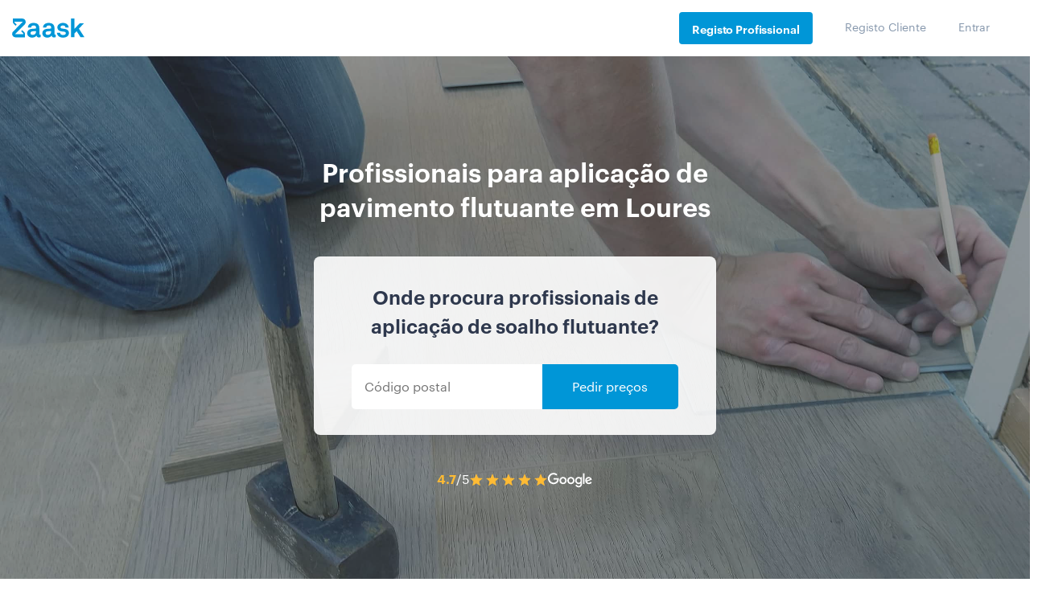

--- FILE ---
content_type: text/html; charset=UTF-8
request_url: https://www.zaask.pt/pavimento-flutuante/lisboa/loures
body_size: 72310
content:
<!doctype html>
<html lang="pt">
    <head>
        <!-- Google Tag Manager -->
        <script>var dataLayer=[{'category':'307','microcategory':'39'}];</script>
        <script></script>
        <link rel="shortcut icon" href="https://www.zaask.pt/assets/favicon/favicon.ico" type="image/x-icon" />
<link rel="apple-touch-icon" sizes="57x57" href="https://www.zaask.pt/assets/favicon/apple-touch-icon-57x57.png">
<link rel="apple-touch-icon" sizes="60x60" href="https://www.zaask.pt/assets/favicon/apple-touch-icon-60x60.png">
<link rel="apple-touch-icon" sizes="72x72" href="https://www.zaask.pt/assets/favicon/apple-touch-icon-72x72.png">
<link rel="apple-touch-icon" sizes="76x76" href="https://www.zaask.pt/assets/favicon/apple-touch-icon-76x76.png">
<link rel="apple-touch-icon" sizes="114x114" href="https://www.zaask.pt/assets/favicon/apple-touch-icon-114x114.png">
<link rel="apple-touch-icon" sizes="120x120" href="https://www.zaask.pt/assets/favicon/apple-touch-icon-120x120.png">
<link rel="apple-touch-icon" sizes="144x144" href="https://www.zaask.pt/assets/favicon/apple-touch-icon-144x144.png">
<link rel="apple-touch-icon" sizes="152x152" href="https://www.zaask.pt/assets/favicon/apple-touch-icon-152x152.png">
<link rel="apple-touch-icon" sizes="180x180" href="https://www.zaask.pt/assets/favicon/apple-touch-icon-180x180.png">
<link rel="icon" type="image/png" href="https://www.zaask.pt/assets/favicon/favicon-16x16.png" sizes="16x16">
<link rel="icon" type="image/png" href="https://www.zaask.pt/assets/favicon/favicon-32x32.png" sizes="32x32">
<link rel="icon" type="image/png" href="https://www.zaask.pt/assets/favicon/favicon-96x96.png" sizes="96x96">
<link rel="icon" type="image/png" href="https://www.zaask.pt/assets/favicon/android-chrome-192x192.png" sizes="192x192">
<meta name="msapplication-square70x70logo" content="https://www.zaask.pt/assets/favicon//smalltile.png" />
<meta name="msapplication-square150x150logo" content="https://www.zaask.pt/assets/favicon//mediumtile.png" />
<meta name="msapplication-wide310x150logo" content="https://www.zaask.pt/assets/favicon//widetile.png" />
<meta name="msapplication-square310x310logo" content="https://www.zaask.pt/assets/favicon//largetile.png" />
        <!-- End Google Tag Manager -->
        <meta http-equiv="Content-Type" content="text/html;charset=UTF-8"><script type="text/javascript">(window.NREUM||(NREUM={})).init={privacy:{cookies_enabled:true},ajax:{deny_list:["bam.nr-data.net"]},feature_flags:["soft_nav"],distributed_tracing:{enabled:true}};(window.NREUM||(NREUM={})).loader_config={agentID:"1431898815",accountID:"1328296",trustKey:"1328296",xpid:"VQUFWVRaDhABV1dRBwYAV1IG",licenseKey:"14963a6b17",applicationID:"1363077167",browserID:"1431898815"};;/*! For license information please see nr-loader-spa-1.308.0.min.js.LICENSE.txt */
(()=>{var e,t,r={384:(e,t,r)=>{"use strict";r.d(t,{NT:()=>a,US:()=>u,Zm:()=>o,bQ:()=>d,dV:()=>c,pV:()=>l});var n=r(6154),i=r(1863),s=r(1910);const a={beacon:"bam.nr-data.net",errorBeacon:"bam.nr-data.net"};function o(){return n.gm.NREUM||(n.gm.NREUM={}),void 0===n.gm.newrelic&&(n.gm.newrelic=n.gm.NREUM),n.gm.NREUM}function c(){let e=o();return e.o||(e.o={ST:n.gm.setTimeout,SI:n.gm.setImmediate||n.gm.setInterval,CT:n.gm.clearTimeout,XHR:n.gm.XMLHttpRequest,REQ:n.gm.Request,EV:n.gm.Event,PR:n.gm.Promise,MO:n.gm.MutationObserver,FETCH:n.gm.fetch,WS:n.gm.WebSocket},(0,s.i)(...Object.values(e.o))),e}function d(e,t){let r=o();r.initializedAgents??={},t.initializedAt={ms:(0,i.t)(),date:new Date},r.initializedAgents[e]=t}function u(e,t){o()[e]=t}function l(){return function(){let e=o();const t=e.info||{};e.info={beacon:a.beacon,errorBeacon:a.errorBeacon,...t}}(),function(){let e=o();const t=e.init||{};e.init={...t}}(),c(),function(){let e=o();const t=e.loader_config||{};e.loader_config={...t}}(),o()}},782:(e,t,r)=>{"use strict";r.d(t,{T:()=>n});const n=r(860).K7.pageViewTiming},860:(e,t,r)=>{"use strict";r.d(t,{$J:()=>u,K7:()=>c,P3:()=>d,XX:()=>i,Yy:()=>o,df:()=>s,qY:()=>n,v4:()=>a});const n="events",i="jserrors",s="browser/blobs",a="rum",o="browser/logs",c={ajax:"ajax",genericEvents:"generic_events",jserrors:i,logging:"logging",metrics:"metrics",pageAction:"page_action",pageViewEvent:"page_view_event",pageViewTiming:"page_view_timing",sessionReplay:"session_replay",sessionTrace:"session_trace",softNav:"soft_navigations",spa:"spa"},d={[c.pageViewEvent]:1,[c.pageViewTiming]:2,[c.metrics]:3,[c.jserrors]:4,[c.spa]:5,[c.ajax]:6,[c.sessionTrace]:7,[c.softNav]:8,[c.sessionReplay]:9,[c.logging]:10,[c.genericEvents]:11},u={[c.pageViewEvent]:a,[c.pageViewTiming]:n,[c.ajax]:n,[c.spa]:n,[c.softNav]:n,[c.metrics]:i,[c.jserrors]:i,[c.sessionTrace]:s,[c.sessionReplay]:s,[c.logging]:o,[c.genericEvents]:"ins"}},944:(e,t,r)=>{"use strict";r.d(t,{R:()=>i});var n=r(3241);function i(e,t){"function"==typeof console.debug&&(console.debug("New Relic Warning: https://github.com/newrelic/newrelic-browser-agent/blob/main/docs/warning-codes.md#".concat(e),t),(0,n.W)({agentIdentifier:null,drained:null,type:"data",name:"warn",feature:"warn",data:{code:e,secondary:t}}))}},993:(e,t,r)=>{"use strict";r.d(t,{A$:()=>s,ET:()=>a,TZ:()=>o,p_:()=>i});var n=r(860);const i={ERROR:"ERROR",WARN:"WARN",INFO:"INFO",DEBUG:"DEBUG",TRACE:"TRACE"},s={OFF:0,ERROR:1,WARN:2,INFO:3,DEBUG:4,TRACE:5},a="log",o=n.K7.logging},1541:(e,t,r)=>{"use strict";r.d(t,{U:()=>i,f:()=>n});const n={MFE:"MFE",BA:"BA"};function i(e,t){if(2!==t?.harvestEndpointVersion)return{};const r=t.agentRef.runtime.appMetadata.agents[0].entityGuid;return e?{"source.id":e.id,"source.name":e.name,"source.type":e.type,"parent.id":e.parent?.id||r,"parent.type":e.parent?.type||n.BA}:{"entity.guid":r,appId:t.agentRef.info.applicationID}}},1687:(e,t,r)=>{"use strict";r.d(t,{Ak:()=>d,Ze:()=>h,x3:()=>u});var n=r(3241),i=r(7836),s=r(3606),a=r(860),o=r(2646);const c={};function d(e,t){const r={staged:!1,priority:a.P3[t]||0};l(e),c[e].get(t)||c[e].set(t,r)}function u(e,t){e&&c[e]&&(c[e].get(t)&&c[e].delete(t),p(e,t,!1),c[e].size&&f(e))}function l(e){if(!e)throw new Error("agentIdentifier required");c[e]||(c[e]=new Map)}function h(e="",t="feature",r=!1){if(l(e),!e||!c[e].get(t)||r)return p(e,t);c[e].get(t).staged=!0,f(e)}function f(e){const t=Array.from(c[e]);t.every(([e,t])=>t.staged)&&(t.sort((e,t)=>e[1].priority-t[1].priority),t.forEach(([t])=>{c[e].delete(t),p(e,t)}))}function p(e,t,r=!0){const a=e?i.ee.get(e):i.ee,c=s.i.handlers;if(!a.aborted&&a.backlog&&c){if((0,n.W)({agentIdentifier:e,type:"lifecycle",name:"drain",feature:t}),r){const e=a.backlog[t],r=c[t];if(r){for(let t=0;e&&t<e.length;++t)g(e[t],r);Object.entries(r).forEach(([e,t])=>{Object.values(t||{}).forEach(t=>{t[0]?.on&&t[0]?.context()instanceof o.y&&t[0].on(e,t[1])})})}}a.isolatedBacklog||delete c[t],a.backlog[t]=null,a.emit("drain-"+t,[])}}function g(e,t){var r=e[1];Object.values(t[r]||{}).forEach(t=>{var r=e[0];if(t[0]===r){var n=t[1],i=e[3],s=e[2];n.apply(i,s)}})}},1738:(e,t,r)=>{"use strict";r.d(t,{U:()=>f,Y:()=>h});var n=r(3241),i=r(9908),s=r(1863),a=r(944),o=r(5701),c=r(3969),d=r(8362),u=r(860),l=r(4261);function h(e,t,r,s){const h=s||r;!h||h[e]&&h[e]!==d.d.prototype[e]||(h[e]=function(){(0,i.p)(c.xV,["API/"+e+"/called"],void 0,u.K7.metrics,r.ee),(0,n.W)({agentIdentifier:r.agentIdentifier,drained:!!o.B?.[r.agentIdentifier],type:"data",name:"api",feature:l.Pl+e,data:{}});try{return t.apply(this,arguments)}catch(e){(0,a.R)(23,e)}})}function f(e,t,r,n,a){const o=e.info;null===r?delete o.jsAttributes[t]:o.jsAttributes[t]=r,(a||null===r)&&(0,i.p)(l.Pl+n,[(0,s.t)(),t,r],void 0,"session",e.ee)}},1741:(e,t,r)=>{"use strict";r.d(t,{W:()=>s});var n=r(944),i=r(4261);class s{#e(e,...t){if(this[e]!==s.prototype[e])return this[e](...t);(0,n.R)(35,e)}addPageAction(e,t){return this.#e(i.hG,e,t)}register(e){return this.#e(i.eY,e)}recordCustomEvent(e,t){return this.#e(i.fF,e,t)}setPageViewName(e,t){return this.#e(i.Fw,e,t)}setCustomAttribute(e,t,r){return this.#e(i.cD,e,t,r)}noticeError(e,t){return this.#e(i.o5,e,t)}setUserId(e,t=!1){return this.#e(i.Dl,e,t)}setApplicationVersion(e){return this.#e(i.nb,e)}setErrorHandler(e){return this.#e(i.bt,e)}addRelease(e,t){return this.#e(i.k6,e,t)}log(e,t){return this.#e(i.$9,e,t)}start(){return this.#e(i.d3)}finished(e){return this.#e(i.BL,e)}recordReplay(){return this.#e(i.CH)}pauseReplay(){return this.#e(i.Tb)}addToTrace(e){return this.#e(i.U2,e)}setCurrentRouteName(e){return this.#e(i.PA,e)}interaction(e){return this.#e(i.dT,e)}wrapLogger(e,t,r){return this.#e(i.Wb,e,t,r)}measure(e,t){return this.#e(i.V1,e,t)}consent(e){return this.#e(i.Pv,e)}}},1863:(e,t,r)=>{"use strict";function n(){return Math.floor(performance.now())}r.d(t,{t:()=>n})},1910:(e,t,r)=>{"use strict";r.d(t,{i:()=>s});var n=r(944);const i=new Map;function s(...e){return e.every(e=>{if(i.has(e))return i.get(e);const t="function"==typeof e?e.toString():"",r=t.includes("[native code]"),s=t.includes("nrWrapper");return r||s||(0,n.R)(64,e?.name||t),i.set(e,r),r})}},2555:(e,t,r)=>{"use strict";r.d(t,{D:()=>o,f:()=>a});var n=r(384),i=r(8122);const s={beacon:n.NT.beacon,errorBeacon:n.NT.errorBeacon,licenseKey:void 0,applicationID:void 0,sa:void 0,queueTime:void 0,applicationTime:void 0,ttGuid:void 0,user:void 0,account:void 0,product:void 0,extra:void 0,jsAttributes:{},userAttributes:void 0,atts:void 0,transactionName:void 0,tNamePlain:void 0};function a(e){try{return!!e.licenseKey&&!!e.errorBeacon&&!!e.applicationID}catch(e){return!1}}const o=e=>(0,i.a)(e,s)},2614:(e,t,r)=>{"use strict";r.d(t,{BB:()=>a,H3:()=>n,g:()=>d,iL:()=>c,tS:()=>o,uh:()=>i,wk:()=>s});const n="NRBA",i="SESSION",s=144e5,a=18e5,o={STARTED:"session-started",PAUSE:"session-pause",RESET:"session-reset",RESUME:"session-resume",UPDATE:"session-update"},c={SAME_TAB:"same-tab",CROSS_TAB:"cross-tab"},d={OFF:0,FULL:1,ERROR:2}},2646:(e,t,r)=>{"use strict";r.d(t,{y:()=>n});class n{constructor(e){this.contextId=e}}},2843:(e,t,r)=>{"use strict";r.d(t,{G:()=>s,u:()=>i});var n=r(3878);function i(e,t=!1,r,i){(0,n.DD)("visibilitychange",function(){if(t)return void("hidden"===document.visibilityState&&e());e(document.visibilityState)},r,i)}function s(e,t,r){(0,n.sp)("pagehide",e,t,r)}},3241:(e,t,r)=>{"use strict";r.d(t,{W:()=>s});var n=r(6154);const i="newrelic";function s(e={}){try{n.gm.dispatchEvent(new CustomEvent(i,{detail:e}))}catch(e){}}},3304:(e,t,r)=>{"use strict";r.d(t,{A:()=>s});var n=r(7836);const i=()=>{const e=new WeakSet;return(t,r)=>{if("object"==typeof r&&null!==r){if(e.has(r))return;e.add(r)}return r}};function s(e){try{return JSON.stringify(e,i())??""}catch(e){try{n.ee.emit("internal-error",[e])}catch(e){}return""}}},3333:(e,t,r)=>{"use strict";r.d(t,{$v:()=>u,TZ:()=>n,Xh:()=>c,Zp:()=>i,kd:()=>d,mq:()=>o,nf:()=>a,qN:()=>s});const n=r(860).K7.genericEvents,i=["auxclick","click","copy","keydown","paste","scrollend"],s=["focus","blur"],a=4,o=1e3,c=2e3,d=["PageAction","UserAction","BrowserPerformance"],u={RESOURCES:"experimental.resources",REGISTER:"register"}},3434:(e,t,r)=>{"use strict";r.d(t,{Jt:()=>s,YM:()=>d});var n=r(7836),i=r(5607);const s="nr@original:".concat(i.W),a=50;var o=Object.prototype.hasOwnProperty,c=!1;function d(e,t){return e||(e=n.ee),r.inPlace=function(e,t,n,i,s){n||(n="");const a="-"===n.charAt(0);for(let o=0;o<t.length;o++){const c=t[o],d=e[c];l(d)||(e[c]=r(d,a?c+n:n,i,c,s))}},r.flag=s,r;function r(t,r,n,c,d){return l(t)?t:(r||(r=""),nrWrapper[s]=t,function(e,t,r){if(Object.defineProperty&&Object.keys)try{return Object.keys(e).forEach(function(r){Object.defineProperty(t,r,{get:function(){return e[r]},set:function(t){return e[r]=t,t}})}),t}catch(e){u([e],r)}for(var n in e)o.call(e,n)&&(t[n]=e[n])}(t,nrWrapper,e),nrWrapper);function nrWrapper(){var s,o,l,h;let f;try{o=this,s=[...arguments],l="function"==typeof n?n(s,o):n||{}}catch(t){u([t,"",[s,o,c],l],e)}i(r+"start",[s,o,c],l,d);const p=performance.now();let g;try{return h=t.apply(o,s),g=performance.now(),h}catch(e){throw g=performance.now(),i(r+"err",[s,o,e],l,d),f=e,f}finally{const e=g-p,t={start:p,end:g,duration:e,isLongTask:e>=a,methodName:c,thrownError:f};t.isLongTask&&i("long-task",[t,o],l,d),i(r+"end",[s,o,h],l,d)}}}function i(r,n,i,s){if(!c||t){var a=c;c=!0;try{e.emit(r,n,i,t,s)}catch(t){u([t,r,n,i],e)}c=a}}}function u(e,t){t||(t=n.ee);try{t.emit("internal-error",e)}catch(e){}}function l(e){return!(e&&"function"==typeof e&&e.apply&&!e[s])}},3606:(e,t,r)=>{"use strict";r.d(t,{i:()=>s});var n=r(9908);s.on=a;var i=s.handlers={};function s(e,t,r,s){a(s||n.d,i,e,t,r)}function a(e,t,r,i,s){s||(s="feature"),e||(e=n.d);var a=t[s]=t[s]||{};(a[r]=a[r]||[]).push([e,i])}},3738:(e,t,r)=>{"use strict";r.d(t,{He:()=>i,Kp:()=>o,Lc:()=>d,Rz:()=>u,TZ:()=>n,bD:()=>s,d3:()=>a,jx:()=>l,sl:()=>h,uP:()=>c});const n=r(860).K7.sessionTrace,i="bstResource",s="resource",a="-start",o="-end",c="fn"+a,d="fn"+o,u="pushState",l=1e3,h=3e4},3785:(e,t,r)=>{"use strict";r.d(t,{R:()=>c,b:()=>d});var n=r(9908),i=r(1863),s=r(860),a=r(3969),o=r(993);function c(e,t,r={},c=o.p_.INFO,d=!0,u,l=(0,i.t)()){(0,n.p)(a.xV,["API/logging/".concat(c.toLowerCase(),"/called")],void 0,s.K7.metrics,e),(0,n.p)(o.ET,[l,t,r,c,d,u],void 0,s.K7.logging,e)}function d(e){return"string"==typeof e&&Object.values(o.p_).some(t=>t===e.toUpperCase().trim())}},3878:(e,t,r)=>{"use strict";function n(e,t){return{capture:e,passive:!1,signal:t}}function i(e,t,r=!1,i){window.addEventListener(e,t,n(r,i))}function s(e,t,r=!1,i){document.addEventListener(e,t,n(r,i))}r.d(t,{DD:()=>s,jT:()=>n,sp:()=>i})},3962:(e,t,r)=>{"use strict";r.d(t,{AM:()=>a,O2:()=>l,OV:()=>s,Qu:()=>h,TZ:()=>c,ih:()=>f,pP:()=>o,t1:()=>u,tC:()=>i,wD:()=>d});var n=r(860);const i=["click","keydown","submit"],s="popstate",a="api",o="initialPageLoad",c=n.K7.softNav,d=5e3,u=500,l={INITIAL_PAGE_LOAD:"",ROUTE_CHANGE:1,UNSPECIFIED:2},h={INTERACTION:1,AJAX:2,CUSTOM_END:3,CUSTOM_TRACER:4},f={IP:"in progress",PF:"pending finish",FIN:"finished",CAN:"cancelled"}},3969:(e,t,r)=>{"use strict";r.d(t,{TZ:()=>n,XG:()=>o,rs:()=>i,xV:()=>a,z_:()=>s});const n=r(860).K7.metrics,i="sm",s="cm",a="storeSupportabilityMetrics",o="storeEventMetrics"},4234:(e,t,r)=>{"use strict";r.d(t,{W:()=>s});var n=r(7836),i=r(1687);class s{constructor(e,t){this.agentIdentifier=e,this.ee=n.ee.get(e),this.featureName=t,this.blocked=!1}deregisterDrain(){(0,i.x3)(this.agentIdentifier,this.featureName)}}},4261:(e,t,r)=>{"use strict";r.d(t,{$9:()=>u,BL:()=>c,CH:()=>p,Dl:()=>R,Fw:()=>w,PA:()=>v,Pl:()=>n,Pv:()=>A,Tb:()=>h,U2:()=>a,V1:()=>E,Wb:()=>T,bt:()=>y,cD:()=>b,d3:()=>x,dT:()=>d,eY:()=>g,fF:()=>f,hG:()=>s,hw:()=>i,k6:()=>o,nb:()=>m,o5:()=>l});const n="api-",i=n+"ixn-",s="addPageAction",a="addToTrace",o="addRelease",c="finished",d="interaction",u="log",l="noticeError",h="pauseReplay",f="recordCustomEvent",p="recordReplay",g="register",m="setApplicationVersion",v="setCurrentRouteName",b="setCustomAttribute",y="setErrorHandler",w="setPageViewName",R="setUserId",x="start",T="wrapLogger",E="measure",A="consent"},5205:(e,t,r)=>{"use strict";r.d(t,{j:()=>S});var n=r(384),i=r(1741);var s=r(2555),a=r(3333);const o=e=>{if(!e||"string"!=typeof e)return!1;try{document.createDocumentFragment().querySelector(e)}catch{return!1}return!0};var c=r(2614),d=r(944),u=r(8122);const l="[data-nr-mask]",h=e=>(0,u.a)(e,(()=>{const e={feature_flags:[],experimental:{allow_registered_children:!1,resources:!1},mask_selector:"*",block_selector:"[data-nr-block]",mask_input_options:{color:!1,date:!1,"datetime-local":!1,email:!1,month:!1,number:!1,range:!1,search:!1,tel:!1,text:!1,time:!1,url:!1,week:!1,textarea:!1,select:!1,password:!0}};return{ajax:{deny_list:void 0,block_internal:!0,enabled:!0,autoStart:!0},api:{get allow_registered_children(){return e.feature_flags.includes(a.$v.REGISTER)||e.experimental.allow_registered_children},set allow_registered_children(t){e.experimental.allow_registered_children=t},duplicate_registered_data:!1},browser_consent_mode:{enabled:!1},distributed_tracing:{enabled:void 0,exclude_newrelic_header:void 0,cors_use_newrelic_header:void 0,cors_use_tracecontext_headers:void 0,allowed_origins:void 0},get feature_flags(){return e.feature_flags},set feature_flags(t){e.feature_flags=t},generic_events:{enabled:!0,autoStart:!0},harvest:{interval:30},jserrors:{enabled:!0,autoStart:!0},logging:{enabled:!0,autoStart:!0},metrics:{enabled:!0,autoStart:!0},obfuscate:void 0,page_action:{enabled:!0},page_view_event:{enabled:!0,autoStart:!0},page_view_timing:{enabled:!0,autoStart:!0},performance:{capture_marks:!1,capture_measures:!1,capture_detail:!0,resources:{get enabled(){return e.feature_flags.includes(a.$v.RESOURCES)||e.experimental.resources},set enabled(t){e.experimental.resources=t},asset_types:[],first_party_domains:[],ignore_newrelic:!0}},privacy:{cookies_enabled:!0},proxy:{assets:void 0,beacon:void 0},session:{expiresMs:c.wk,inactiveMs:c.BB},session_replay:{autoStart:!0,enabled:!1,preload:!1,sampling_rate:10,error_sampling_rate:100,collect_fonts:!1,inline_images:!1,fix_stylesheets:!0,mask_all_inputs:!0,get mask_text_selector(){return e.mask_selector},set mask_text_selector(t){o(t)?e.mask_selector="".concat(t,",").concat(l):""===t||null===t?e.mask_selector=l:(0,d.R)(5,t)},get block_class(){return"nr-block"},get ignore_class(){return"nr-ignore"},get mask_text_class(){return"nr-mask"},get block_selector(){return e.block_selector},set block_selector(t){o(t)?e.block_selector+=",".concat(t):""!==t&&(0,d.R)(6,t)},get mask_input_options(){return e.mask_input_options},set mask_input_options(t){t&&"object"==typeof t?e.mask_input_options={...t,password:!0}:(0,d.R)(7,t)}},session_trace:{enabled:!0,autoStart:!0},soft_navigations:{enabled:!0,autoStart:!0},spa:{enabled:!0,autoStart:!0},ssl:void 0,user_actions:{enabled:!0,elementAttributes:["id","className","tagName","type"]}}})());var f=r(6154),p=r(9324);let g=0;const m={buildEnv:p.F3,distMethod:p.Xs,version:p.xv,originTime:f.WN},v={consented:!1},b={appMetadata:{},get consented(){return this.session?.state?.consent||v.consented},set consented(e){v.consented=e},customTransaction:void 0,denyList:void 0,disabled:!1,harvester:void 0,isolatedBacklog:!1,isRecording:!1,loaderType:void 0,maxBytes:3e4,obfuscator:void 0,onerror:void 0,ptid:void 0,releaseIds:{},session:void 0,timeKeeper:void 0,registeredEntities:[],jsAttributesMetadata:{bytes:0},get harvestCount(){return++g}},y=e=>{const t=(0,u.a)(e,b),r=Object.keys(m).reduce((e,t)=>(e[t]={value:m[t],writable:!1,configurable:!0,enumerable:!0},e),{});return Object.defineProperties(t,r)};var w=r(5701);const R=e=>{const t=e.startsWith("http");e+="/",r.p=t?e:"https://"+e};var x=r(7836),T=r(3241);const E={accountID:void 0,trustKey:void 0,agentID:void 0,licenseKey:void 0,applicationID:void 0,xpid:void 0},A=e=>(0,u.a)(e,E),_=new Set;function S(e,t={},r,a){let{init:o,info:c,loader_config:d,runtime:u={},exposed:l=!0}=t;if(!c){const e=(0,n.pV)();o=e.init,c=e.info,d=e.loader_config}e.init=h(o||{}),e.loader_config=A(d||{}),c.jsAttributes??={},f.bv&&(c.jsAttributes.isWorker=!0),e.info=(0,s.D)(c);const p=e.init,g=[c.beacon,c.errorBeacon];_.has(e.agentIdentifier)||(p.proxy.assets&&(R(p.proxy.assets),g.push(p.proxy.assets)),p.proxy.beacon&&g.push(p.proxy.beacon),e.beacons=[...g],function(e){const t=(0,n.pV)();Object.getOwnPropertyNames(i.W.prototype).forEach(r=>{const n=i.W.prototype[r];if("function"!=typeof n||"constructor"===n)return;let s=t[r];e[r]&&!1!==e.exposed&&"micro-agent"!==e.runtime?.loaderType&&(t[r]=(...t)=>{const n=e[r](...t);return s?s(...t):n})})}(e),(0,n.US)("activatedFeatures",w.B)),u.denyList=[...p.ajax.deny_list||[],...p.ajax.block_internal?g:[]],u.ptid=e.agentIdentifier,u.loaderType=r,e.runtime=y(u),_.has(e.agentIdentifier)||(e.ee=x.ee.get(e.agentIdentifier),e.exposed=l,(0,T.W)({agentIdentifier:e.agentIdentifier,drained:!!w.B?.[e.agentIdentifier],type:"lifecycle",name:"initialize",feature:void 0,data:e.config})),_.add(e.agentIdentifier)}},5270:(e,t,r)=>{"use strict";r.d(t,{Aw:()=>a,SR:()=>s,rF:()=>o});var n=r(384),i=r(7767);function s(e){return!!(0,n.dV)().o.MO&&(0,i.V)(e)&&!0===e?.session_trace.enabled}function a(e){return!0===e?.session_replay.preload&&s(e)}function o(e,t){try{if("string"==typeof t?.type){if("password"===t.type.toLowerCase())return"*".repeat(e?.length||0);if(void 0!==t?.dataset?.nrUnmask||t?.classList?.contains("nr-unmask"))return e}}catch(e){}return"string"==typeof e?e.replace(/[\S]/g,"*"):"*".repeat(e?.length||0)}},5289:(e,t,r)=>{"use strict";r.d(t,{GG:()=>a,Qr:()=>c,sB:()=>o});var n=r(3878),i=r(6389);function s(){return"undefined"==typeof document||"complete"===document.readyState}function a(e,t){if(s())return e();const r=(0,i.J)(e),a=setInterval(()=>{s()&&(clearInterval(a),r())},500);(0,n.sp)("load",r,t)}function o(e){if(s())return e();(0,n.DD)("DOMContentLoaded",e)}function c(e){if(s())return e();(0,n.sp)("popstate",e)}},5607:(e,t,r)=>{"use strict";r.d(t,{W:()=>n});const n=(0,r(9566).bz)()},5701:(e,t,r)=>{"use strict";r.d(t,{B:()=>s,t:()=>a});var n=r(3241);const i=new Set,s={};function a(e,t){const r=t.agentIdentifier;s[r]??={},e&&"object"==typeof e&&(i.has(r)||(t.ee.emit("rumresp",[e]),s[r]=e,i.add(r),(0,n.W)({agentIdentifier:r,loaded:!0,drained:!0,type:"lifecycle",name:"load",feature:void 0,data:e})))}},6154:(e,t,r)=>{"use strict";r.d(t,{OF:()=>d,RI:()=>i,WN:()=>h,bv:()=>s,eN:()=>f,gm:()=>a,lR:()=>l,m:()=>c,mw:()=>o,sb:()=>u});var n=r(1863);const i="undefined"!=typeof window&&!!window.document,s="undefined"!=typeof WorkerGlobalScope&&("undefined"!=typeof self&&self instanceof WorkerGlobalScope&&self.navigator instanceof WorkerNavigator||"undefined"!=typeof globalThis&&globalThis instanceof WorkerGlobalScope&&globalThis.navigator instanceof WorkerNavigator),a=i?window:"undefined"!=typeof WorkerGlobalScope&&("undefined"!=typeof self&&self instanceof WorkerGlobalScope&&self||"undefined"!=typeof globalThis&&globalThis instanceof WorkerGlobalScope&&globalThis),o=Boolean("hidden"===a?.document?.visibilityState),c=""+a?.location,d=/iPad|iPhone|iPod/.test(a.navigator?.userAgent),u=d&&"undefined"==typeof SharedWorker,l=(()=>{const e=a.navigator?.userAgent?.match(/Firefox[/\s](\d+\.\d+)/);return Array.isArray(e)&&e.length>=2?+e[1]:0})(),h=Date.now()-(0,n.t)(),f=()=>"undefined"!=typeof PerformanceNavigationTiming&&a?.performance?.getEntriesByType("navigation")?.[0]?.responseStart},6344:(e,t,r)=>{"use strict";r.d(t,{BB:()=>u,Qb:()=>l,TZ:()=>i,Ug:()=>a,Vh:()=>s,_s:()=>o,bc:()=>d,yP:()=>c});var n=r(2614);const i=r(860).K7.sessionReplay,s="errorDuringReplay",a=.12,o={DomContentLoaded:0,Load:1,FullSnapshot:2,IncrementalSnapshot:3,Meta:4,Custom:5},c={[n.g.ERROR]:15e3,[n.g.FULL]:3e5,[n.g.OFF]:0},d={RESET:{message:"Session was reset",sm:"Reset"},IMPORT:{message:"Recorder failed to import",sm:"Import"},TOO_MANY:{message:"429: Too Many Requests",sm:"Too-Many"},TOO_BIG:{message:"Payload was too large",sm:"Too-Big"},CROSS_TAB:{message:"Session Entity was set to OFF on another tab",sm:"Cross-Tab"},ENTITLEMENTS:{message:"Session Replay is not allowed and will not be started",sm:"Entitlement"}},u=5e3,l={API:"api",RESUME:"resume",SWITCH_TO_FULL:"switchToFull",INITIALIZE:"initialize",PRELOAD:"preload"}},6389:(e,t,r)=>{"use strict";function n(e,t=500,r={}){const n=r?.leading||!1;let i;return(...r)=>{n&&void 0===i&&(e.apply(this,r),i=setTimeout(()=>{i=clearTimeout(i)},t)),n||(clearTimeout(i),i=setTimeout(()=>{e.apply(this,r)},t))}}function i(e){let t=!1;return(...r)=>{t||(t=!0,e.apply(this,r))}}r.d(t,{J:()=>i,s:()=>n})},6630:(e,t,r)=>{"use strict";r.d(t,{T:()=>n});const n=r(860).K7.pageViewEvent},6774:(e,t,r)=>{"use strict";r.d(t,{T:()=>n});const n=r(860).K7.jserrors},7295:(e,t,r)=>{"use strict";r.d(t,{Xv:()=>a,gX:()=>i,iW:()=>s});var n=[];function i(e){if(!e||s(e))return!1;if(0===n.length)return!0;if("*"===n[0].hostname)return!1;for(var t=0;t<n.length;t++){var r=n[t];if(r.hostname.test(e.hostname)&&r.pathname.test(e.pathname))return!1}return!0}function s(e){return void 0===e.hostname}function a(e){if(n=[],e&&e.length)for(var t=0;t<e.length;t++){let r=e[t];if(!r)continue;if("*"===r)return void(n=[{hostname:"*"}]);0===r.indexOf("http://")?r=r.substring(7):0===r.indexOf("https://")&&(r=r.substring(8));const i=r.indexOf("/");let s,a;i>0?(s=r.substring(0,i),a=r.substring(i)):(s=r,a="*");let[c]=s.split(":");n.push({hostname:o(c),pathname:o(a,!0)})}}function o(e,t=!1){const r=e.replace(/[.+?^${}()|[\]\\]/g,e=>"\\"+e).replace(/\*/g,".*?");return new RegExp((t?"^":"")+r+"$")}},7485:(e,t,r)=>{"use strict";r.d(t,{D:()=>i});var n=r(6154);function i(e){if(0===(e||"").indexOf("data:"))return{protocol:"data"};try{const t=new URL(e,location.href),r={port:t.port,hostname:t.hostname,pathname:t.pathname,search:t.search,protocol:t.protocol.slice(0,t.protocol.indexOf(":")),sameOrigin:t.protocol===n.gm?.location?.protocol&&t.host===n.gm?.location?.host};return r.port&&""!==r.port||("http:"===t.protocol&&(r.port="80"),"https:"===t.protocol&&(r.port="443")),r.pathname&&""!==r.pathname?r.pathname.startsWith("/")||(r.pathname="/".concat(r.pathname)):r.pathname="/",r}catch(e){return{}}}},7699:(e,t,r)=>{"use strict";r.d(t,{It:()=>s,KC:()=>o,No:()=>i,qh:()=>a});var n=r(860);const i=16e3,s=1e6,a="SESSION_ERROR",o={[n.K7.logging]:!0,[n.K7.genericEvents]:!1,[n.K7.jserrors]:!1,[n.K7.ajax]:!1}},7767:(e,t,r)=>{"use strict";r.d(t,{V:()=>i});var n=r(6154);const i=e=>n.RI&&!0===e?.privacy.cookies_enabled},7836:(e,t,r)=>{"use strict";r.d(t,{P:()=>o,ee:()=>c});var n=r(384),i=r(8990),s=r(2646),a=r(5607);const o="nr@context:".concat(a.W),c=function e(t,r){var n={},a={},u={},l=!1;try{l=16===r.length&&d.initializedAgents?.[r]?.runtime.isolatedBacklog}catch(e){}var h={on:p,addEventListener:p,removeEventListener:function(e,t){var r=n[e];if(!r)return;for(var i=0;i<r.length;i++)r[i]===t&&r.splice(i,1)},emit:function(e,r,n,i,s){!1!==s&&(s=!0);if(c.aborted&&!i)return;t&&s&&t.emit(e,r,n);var o=f(n);g(e).forEach(e=>{e.apply(o,r)});var d=v()[a[e]];d&&d.push([h,e,r,o]);return o},get:m,listeners:g,context:f,buffer:function(e,t){const r=v();if(t=t||"feature",h.aborted)return;Object.entries(e||{}).forEach(([e,n])=>{a[n]=t,t in r||(r[t]=[])})},abort:function(){h._aborted=!0,Object.keys(h.backlog).forEach(e=>{delete h.backlog[e]})},isBuffering:function(e){return!!v()[a[e]]},debugId:r,backlog:l?{}:t&&"object"==typeof t.backlog?t.backlog:{},isolatedBacklog:l};return Object.defineProperty(h,"aborted",{get:()=>{let e=h._aborted||!1;return e||(t&&(e=t.aborted),e)}}),h;function f(e){return e&&e instanceof s.y?e:e?(0,i.I)(e,o,()=>new s.y(o)):new s.y(o)}function p(e,t){n[e]=g(e).concat(t)}function g(e){return n[e]||[]}function m(t){return u[t]=u[t]||e(h,t)}function v(){return h.backlog}}(void 0,"globalEE"),d=(0,n.Zm)();d.ee||(d.ee=c)},8122:(e,t,r)=>{"use strict";r.d(t,{a:()=>i});var n=r(944);function i(e,t){try{if(!e||"object"!=typeof e)return(0,n.R)(3);if(!t||"object"!=typeof t)return(0,n.R)(4);const r=Object.create(Object.getPrototypeOf(t),Object.getOwnPropertyDescriptors(t)),s=0===Object.keys(r).length?e:r;for(let a in s)if(void 0!==e[a])try{if(null===e[a]){r[a]=null;continue}Array.isArray(e[a])&&Array.isArray(t[a])?r[a]=Array.from(new Set([...e[a],...t[a]])):"object"==typeof e[a]&&"object"==typeof t[a]?r[a]=i(e[a],t[a]):r[a]=e[a]}catch(e){r[a]||(0,n.R)(1,e)}return r}catch(e){(0,n.R)(2,e)}}},8139:(e,t,r)=>{"use strict";r.d(t,{u:()=>h});var n=r(7836),i=r(3434),s=r(8990),a=r(6154);const o={},c=a.gm.XMLHttpRequest,d="addEventListener",u="removeEventListener",l="nr@wrapped:".concat(n.P);function h(e){var t=function(e){return(e||n.ee).get("events")}(e);if(o[t.debugId]++)return t;o[t.debugId]=1;var r=(0,i.YM)(t,!0);function h(e){r.inPlace(e,[d,u],"-",p)}function p(e,t){return e[1]}return"getPrototypeOf"in Object&&(a.RI&&f(document,h),c&&f(c.prototype,h),f(a.gm,h)),t.on(d+"-start",function(e,t){var n=e[1];if(null!==n&&("function"==typeof n||"object"==typeof n)&&"newrelic"!==e[0]){var i=(0,s.I)(n,l,function(){var e={object:function(){if("function"!=typeof n.handleEvent)return;return n.handleEvent.apply(n,arguments)},function:n}[typeof n];return e?r(e,"fn-",null,e.name||"anonymous"):n});this.wrapped=e[1]=i}}),t.on(u+"-start",function(e){e[1]=this.wrapped||e[1]}),t}function f(e,t,...r){let n=e;for(;"object"==typeof n&&!Object.prototype.hasOwnProperty.call(n,d);)n=Object.getPrototypeOf(n);n&&t(n,...r)}},8362:(e,t,r)=>{"use strict";r.d(t,{d:()=>s});var n=r(9566),i=r(1741);class s extends i.W{agentIdentifier=(0,n.LA)(16)}},8374:(e,t,r)=>{r.nc=(()=>{try{return document?.currentScript?.nonce}catch(e){}return""})()},8990:(e,t,r)=>{"use strict";r.d(t,{I:()=>i});var n=Object.prototype.hasOwnProperty;function i(e,t,r){if(n.call(e,t))return e[t];var i=r();if(Object.defineProperty&&Object.keys)try{return Object.defineProperty(e,t,{value:i,writable:!0,enumerable:!1}),i}catch(e){}return e[t]=i,i}},9119:(e,t,r)=>{"use strict";r.d(t,{L:()=>s});var n=/([^?#]*)[^#]*(#[^?]*|$).*/,i=/([^?#]*)().*/;function s(e,t){return e?e.replace(t?n:i,"$1$2"):e}},9300:(e,t,r)=>{"use strict";r.d(t,{T:()=>n});const n=r(860).K7.ajax},9324:(e,t,r)=>{"use strict";r.d(t,{AJ:()=>a,F3:()=>i,Xs:()=>s,Yq:()=>o,xv:()=>n});const n="1.308.0",i="PROD",s="CDN",a="@newrelic/rrweb",o="1.0.1"},9566:(e,t,r)=>{"use strict";r.d(t,{LA:()=>o,ZF:()=>c,bz:()=>a,el:()=>d});var n=r(6154);const i="xxxxxxxx-xxxx-4xxx-yxxx-xxxxxxxxxxxx";function s(e,t){return e?15&e[t]:16*Math.random()|0}function a(){const e=n.gm?.crypto||n.gm?.msCrypto;let t,r=0;return e&&e.getRandomValues&&(t=e.getRandomValues(new Uint8Array(30))),i.split("").map(e=>"x"===e?s(t,r++).toString(16):"y"===e?(3&s()|8).toString(16):e).join("")}function o(e){const t=n.gm?.crypto||n.gm?.msCrypto;let r,i=0;t&&t.getRandomValues&&(r=t.getRandomValues(new Uint8Array(e)));const a=[];for(var o=0;o<e;o++)a.push(s(r,i++).toString(16));return a.join("")}function c(){return o(16)}function d(){return o(32)}},9908:(e,t,r)=>{"use strict";r.d(t,{d:()=>n,p:()=>i});var n=r(7836).ee.get("handle");function i(e,t,r,i,s){s?(s.buffer([e],i),s.emit(e,t,r)):(n.buffer([e],i),n.emit(e,t,r))}}},n={};function i(e){var t=n[e];if(void 0!==t)return t.exports;var s=n[e]={exports:{}};return r[e](s,s.exports,i),s.exports}i.m=r,i.d=(e,t)=>{for(var r in t)i.o(t,r)&&!i.o(e,r)&&Object.defineProperty(e,r,{enumerable:!0,get:t[r]})},i.f={},i.e=e=>Promise.all(Object.keys(i.f).reduce((t,r)=>(i.f[r](e,t),t),[])),i.u=e=>({212:"nr-spa-compressor",249:"nr-spa-recorder",478:"nr-spa"}[e]+"-1.308.0.min.js"),i.o=(e,t)=>Object.prototype.hasOwnProperty.call(e,t),e={},t="NRBA-1.308.0.PROD:",i.l=(r,n,s,a)=>{if(e[r])e[r].push(n);else{var o,c;if(void 0!==s)for(var d=document.getElementsByTagName("script"),u=0;u<d.length;u++){var l=d[u];if(l.getAttribute("src")==r||l.getAttribute("data-webpack")==t+s){o=l;break}}if(!o){c=!0;var h={478:"sha512-RSfSVnmHk59T/uIPbdSE0LPeqcEdF4/+XhfJdBuccH5rYMOEZDhFdtnh6X6nJk7hGpzHd9Ujhsy7lZEz/ORYCQ==",249:"sha512-ehJXhmntm85NSqW4MkhfQqmeKFulra3klDyY0OPDUE+sQ3GokHlPh1pmAzuNy//3j4ac6lzIbmXLvGQBMYmrkg==",212:"sha512-B9h4CR46ndKRgMBcK+j67uSR2RCnJfGefU+A7FrgR/k42ovXy5x/MAVFiSvFxuVeEk/pNLgvYGMp1cBSK/G6Fg=="};(o=document.createElement("script")).charset="utf-8",i.nc&&o.setAttribute("nonce",i.nc),o.setAttribute("data-webpack",t+s),o.src=r,0!==o.src.indexOf(window.location.origin+"/")&&(o.crossOrigin="anonymous"),h[a]&&(o.integrity=h[a])}e[r]=[n];var f=(t,n)=>{o.onerror=o.onload=null,clearTimeout(p);var i=e[r];if(delete e[r],o.parentNode&&o.parentNode.removeChild(o),i&&i.forEach(e=>e(n)),t)return t(n)},p=setTimeout(f.bind(null,void 0,{type:"timeout",target:o}),12e4);o.onerror=f.bind(null,o.onerror),o.onload=f.bind(null,o.onload),c&&document.head.appendChild(o)}},i.r=e=>{"undefined"!=typeof Symbol&&Symbol.toStringTag&&Object.defineProperty(e,Symbol.toStringTag,{value:"Module"}),Object.defineProperty(e,"__esModule",{value:!0})},i.p="https://js-agent.newrelic.com/",(()=>{var e={38:0,788:0};i.f.j=(t,r)=>{var n=i.o(e,t)?e[t]:void 0;if(0!==n)if(n)r.push(n[2]);else{var s=new Promise((r,i)=>n=e[t]=[r,i]);r.push(n[2]=s);var a=i.p+i.u(t),o=new Error;i.l(a,r=>{if(i.o(e,t)&&(0!==(n=e[t])&&(e[t]=void 0),n)){var s=r&&("load"===r.type?"missing":r.type),a=r&&r.target&&r.target.src;o.message="Loading chunk "+t+" failed: ("+s+": "+a+")",o.name="ChunkLoadError",o.type=s,o.request=a,n[1](o)}},"chunk-"+t,t)}};var t=(t,r)=>{var n,s,[a,o,c]=r,d=0;if(a.some(t=>0!==e[t])){for(n in o)i.o(o,n)&&(i.m[n]=o[n]);if(c)c(i)}for(t&&t(r);d<a.length;d++)s=a[d],i.o(e,s)&&e[s]&&e[s][0](),e[s]=0},r=self["webpackChunk:NRBA-1.308.0.PROD"]=self["webpackChunk:NRBA-1.308.0.PROD"]||[];r.forEach(t.bind(null,0)),r.push=t.bind(null,r.push.bind(r))})(),(()=>{"use strict";i(8374);var e=i(8362),t=i(860);const r=Object.values(t.K7);var n=i(5205);var s=i(9908),a=i(1863),o=i(4261),c=i(1738);var d=i(1687),u=i(4234),l=i(5289),h=i(6154),f=i(944),p=i(5270),g=i(7767),m=i(6389),v=i(7699);class b extends u.W{constructor(e,t){super(e.agentIdentifier,t),this.agentRef=e,this.abortHandler=void 0,this.featAggregate=void 0,this.loadedSuccessfully=void 0,this.onAggregateImported=new Promise(e=>{this.loadedSuccessfully=e}),this.deferred=Promise.resolve(),!1===e.init[this.featureName].autoStart?this.deferred=new Promise((t,r)=>{this.ee.on("manual-start-all",(0,m.J)(()=>{(0,d.Ak)(e.agentIdentifier,this.featureName),t()}))}):(0,d.Ak)(e.agentIdentifier,t)}importAggregator(e,t,r={}){if(this.featAggregate)return;const n=async()=>{let n;await this.deferred;try{if((0,g.V)(e.init)){const{setupAgentSession:t}=await i.e(478).then(i.bind(i,8766));n=t(e)}}catch(e){(0,f.R)(20,e),this.ee.emit("internal-error",[e]),(0,s.p)(v.qh,[e],void 0,this.featureName,this.ee)}try{if(!this.#t(this.featureName,n,e.init))return(0,d.Ze)(this.agentIdentifier,this.featureName),void this.loadedSuccessfully(!1);const{Aggregate:i}=await t();this.featAggregate=new i(e,r),e.runtime.harvester.initializedAggregates.push(this.featAggregate),this.loadedSuccessfully(!0)}catch(e){(0,f.R)(34,e),this.abortHandler?.(),(0,d.Ze)(this.agentIdentifier,this.featureName,!0),this.loadedSuccessfully(!1),this.ee&&this.ee.abort()}};h.RI?(0,l.GG)(()=>n(),!0):n()}#t(e,r,n){if(this.blocked)return!1;switch(e){case t.K7.sessionReplay:return(0,p.SR)(n)&&!!r;case t.K7.sessionTrace:return!!r;default:return!0}}}var y=i(6630),w=i(2614),R=i(3241);class x extends b{static featureName=y.T;constructor(e){var t;super(e,y.T),this.setupInspectionEvents(e.agentIdentifier),t=e,(0,c.Y)(o.Fw,function(e,r){"string"==typeof e&&("/"!==e.charAt(0)&&(e="/"+e),t.runtime.customTransaction=(r||"http://custom.transaction")+e,(0,s.p)(o.Pl+o.Fw,[(0,a.t)()],void 0,void 0,t.ee))},t),this.importAggregator(e,()=>i.e(478).then(i.bind(i,2467)))}setupInspectionEvents(e){const t=(t,r)=>{t&&(0,R.W)({agentIdentifier:e,timeStamp:t.timeStamp,loaded:"complete"===t.target.readyState,type:"window",name:r,data:t.target.location+""})};(0,l.sB)(e=>{t(e,"DOMContentLoaded")}),(0,l.GG)(e=>{t(e,"load")}),(0,l.Qr)(e=>{t(e,"navigate")}),this.ee.on(w.tS.UPDATE,(t,r)=>{(0,R.W)({agentIdentifier:e,type:"lifecycle",name:"session",data:r})})}}var T=i(384);class E extends e.d{constructor(e){var t;(super(),h.gm)?(this.features={},(0,T.bQ)(this.agentIdentifier,this),this.desiredFeatures=new Set(e.features||[]),this.desiredFeatures.add(x),(0,n.j)(this,e,e.loaderType||"agent"),t=this,(0,c.Y)(o.cD,function(e,r,n=!1){if("string"==typeof e){if(["string","number","boolean"].includes(typeof r)||null===r)return(0,c.U)(t,e,r,o.cD,n);(0,f.R)(40,typeof r)}else(0,f.R)(39,typeof e)},t),function(e){(0,c.Y)(o.Dl,function(t,r=!1){if("string"!=typeof t&&null!==t)return void(0,f.R)(41,typeof t);const n=e.info.jsAttributes["enduser.id"];r&&null!=n&&n!==t?(0,s.p)(o.Pl+"setUserIdAndResetSession",[t],void 0,"session",e.ee):(0,c.U)(e,"enduser.id",t,o.Dl,!0)},e)}(this),function(e){(0,c.Y)(o.nb,function(t){if("string"==typeof t||null===t)return(0,c.U)(e,"application.version",t,o.nb,!1);(0,f.R)(42,typeof t)},e)}(this),function(e){(0,c.Y)(o.d3,function(){e.ee.emit("manual-start-all")},e)}(this),function(e){(0,c.Y)(o.Pv,function(t=!0){if("boolean"==typeof t){if((0,s.p)(o.Pl+o.Pv,[t],void 0,"session",e.ee),e.runtime.consented=t,t){const t=e.features.page_view_event;t.onAggregateImported.then(e=>{const r=t.featAggregate;e&&!r.sentRum&&r.sendRum()})}}else(0,f.R)(65,typeof t)},e)}(this),this.run()):(0,f.R)(21)}get config(){return{info:this.info,init:this.init,loader_config:this.loader_config,runtime:this.runtime}}get api(){return this}run(){try{const e=function(e){const t={};return r.forEach(r=>{t[r]=!!e[r]?.enabled}),t}(this.init),n=[...this.desiredFeatures];n.sort((e,r)=>t.P3[e.featureName]-t.P3[r.featureName]),n.forEach(r=>{if(!e[r.featureName]&&r.featureName!==t.K7.pageViewEvent)return;if(r.featureName===t.K7.spa)return void(0,f.R)(67);const n=function(e){switch(e){case t.K7.ajax:return[t.K7.jserrors];case t.K7.sessionTrace:return[t.K7.ajax,t.K7.pageViewEvent];case t.K7.sessionReplay:return[t.K7.sessionTrace];case t.K7.pageViewTiming:return[t.K7.pageViewEvent];default:return[]}}(r.featureName).filter(e=>!(e in this.features));n.length>0&&(0,f.R)(36,{targetFeature:r.featureName,missingDependencies:n}),this.features[r.featureName]=new r(this)})}catch(e){(0,f.R)(22,e);for(const e in this.features)this.features[e].abortHandler?.();const t=(0,T.Zm)();delete t.initializedAgents[this.agentIdentifier]?.features,delete this.sharedAggregator;return t.ee.get(this.agentIdentifier).abort(),!1}}}var A=i(2843),_=i(782);class S extends b{static featureName=_.T;constructor(e){super(e,_.T),h.RI&&((0,A.u)(()=>(0,s.p)("docHidden",[(0,a.t)()],void 0,_.T,this.ee),!0),(0,A.G)(()=>(0,s.p)("winPagehide",[(0,a.t)()],void 0,_.T,this.ee)),this.importAggregator(e,()=>i.e(478).then(i.bind(i,9917))))}}var O=i(3969);class I extends b{static featureName=O.TZ;constructor(e){super(e,O.TZ),h.RI&&document.addEventListener("securitypolicyviolation",e=>{(0,s.p)(O.xV,["Generic/CSPViolation/Detected"],void 0,this.featureName,this.ee)}),this.importAggregator(e,()=>i.e(478).then(i.bind(i,6555)))}}var N=i(6774),P=i(3878),k=i(3304);class D{constructor(e,t,r,n,i){this.name="UncaughtError",this.message="string"==typeof e?e:(0,k.A)(e),this.sourceURL=t,this.line=r,this.column=n,this.__newrelic=i}}function C(e){return M(e)?e:new D(void 0!==e?.message?e.message:e,e?.filename||e?.sourceURL,e?.lineno||e?.line,e?.colno||e?.col,e?.__newrelic,e?.cause)}function j(e){const t="Unhandled Promise Rejection: ";if(!e?.reason)return;if(M(e.reason)){try{e.reason.message.startsWith(t)||(e.reason.message=t+e.reason.message)}catch(e){}return C(e.reason)}const r=C(e.reason);return(r.message||"").startsWith(t)||(r.message=t+r.message),r}function L(e){if(e.error instanceof SyntaxError&&!/:\d+$/.test(e.error.stack?.trim())){const t=new D(e.message,e.filename,e.lineno,e.colno,e.error.__newrelic,e.cause);return t.name=SyntaxError.name,t}return M(e.error)?e.error:C(e)}function M(e){return e instanceof Error&&!!e.stack}function H(e,r,n,i,o=(0,a.t)()){"string"==typeof e&&(e=new Error(e)),(0,s.p)("err",[e,o,!1,r,n.runtime.isRecording,void 0,i],void 0,t.K7.jserrors,n.ee),(0,s.p)("uaErr",[],void 0,t.K7.genericEvents,n.ee)}var B=i(1541),K=i(993),W=i(3785);function U(e,{customAttributes:t={},level:r=K.p_.INFO}={},n,i,s=(0,a.t)()){(0,W.R)(n.ee,e,t,r,!1,i,s)}function F(e,r,n,i,c=(0,a.t)()){(0,s.p)(o.Pl+o.hG,[c,e,r,i],void 0,t.K7.genericEvents,n.ee)}function V(e,r,n,i,c=(0,a.t)()){const{start:d,end:u,customAttributes:l}=r||{},h={customAttributes:l||{}};if("object"!=typeof h.customAttributes||"string"!=typeof e||0===e.length)return void(0,f.R)(57);const p=(e,t)=>null==e?t:"number"==typeof e?e:e instanceof PerformanceMark?e.startTime:Number.NaN;if(h.start=p(d,0),h.end=p(u,c),Number.isNaN(h.start)||Number.isNaN(h.end))(0,f.R)(57);else{if(h.duration=h.end-h.start,!(h.duration<0))return(0,s.p)(o.Pl+o.V1,[h,e,i],void 0,t.K7.genericEvents,n.ee),h;(0,f.R)(58)}}function G(e,r={},n,i,c=(0,a.t)()){(0,s.p)(o.Pl+o.fF,[c,e,r,i],void 0,t.K7.genericEvents,n.ee)}function z(e){(0,c.Y)(o.eY,function(t){return Y(e,t)},e)}function Y(e,r,n){(0,f.R)(54,"newrelic.register"),r||={},r.type=B.f.MFE,r.licenseKey||=e.info.licenseKey,r.blocked=!1,r.parent=n||{},Array.isArray(r.tags)||(r.tags=[]);const i={};r.tags.forEach(e=>{"name"!==e&&"id"!==e&&(i["source.".concat(e)]=!0)}),r.isolated??=!0;let o=()=>{};const c=e.runtime.registeredEntities;if(!r.isolated){const e=c.find(({metadata:{target:{id:e}}})=>e===r.id&&!r.isolated);if(e)return e}const d=e=>{r.blocked=!0,o=e};function u(e){return"string"==typeof e&&!!e.trim()&&e.trim().length<501||"number"==typeof e}e.init.api.allow_registered_children||d((0,m.J)(()=>(0,f.R)(55))),u(r.id)&&u(r.name)||d((0,m.J)(()=>(0,f.R)(48,r)));const l={addPageAction:(t,n={})=>g(F,[t,{...i,...n},e],r),deregister:()=>{d((0,m.J)(()=>(0,f.R)(68)))},log:(t,n={})=>g(U,[t,{...n,customAttributes:{...i,...n.customAttributes||{}}},e],r),measure:(t,n={})=>g(V,[t,{...n,customAttributes:{...i,...n.customAttributes||{}}},e],r),noticeError:(t,n={})=>g(H,[t,{...i,...n},e],r),register:(t={})=>g(Y,[e,t],l.metadata.target),recordCustomEvent:(t,n={})=>g(G,[t,{...i,...n},e],r),setApplicationVersion:e=>p("application.version",e),setCustomAttribute:(e,t)=>p(e,t),setUserId:e=>p("enduser.id",e),metadata:{customAttributes:i,target:r}},h=()=>(r.blocked&&o(),r.blocked);h()||c.push(l);const p=(e,t)=>{h()||(i[e]=t)},g=(r,n,i)=>{if(h())return;const o=(0,a.t)();(0,s.p)(O.xV,["API/register/".concat(r.name,"/called")],void 0,t.K7.metrics,e.ee);try{if(e.init.api.duplicate_registered_data&&"register"!==r.name){let e=n;if(n[1]instanceof Object){const t={"child.id":i.id,"child.type":i.type};e="customAttributes"in n[1]?[n[0],{...n[1],customAttributes:{...n[1].customAttributes,...t}},...n.slice(2)]:[n[0],{...n[1],...t},...n.slice(2)]}r(...e,void 0,o)}return r(...n,i,o)}catch(e){(0,f.R)(50,e)}};return l}class Z extends b{static featureName=N.T;constructor(e){var t;super(e,N.T),t=e,(0,c.Y)(o.o5,(e,r)=>H(e,r,t),t),function(e){(0,c.Y)(o.bt,function(t){e.runtime.onerror=t},e)}(e),function(e){let t=0;(0,c.Y)(o.k6,function(e,r){++t>10||(this.runtime.releaseIds[e.slice(-200)]=(""+r).slice(-200))},e)}(e),z(e);try{this.removeOnAbort=new AbortController}catch(e){}this.ee.on("internal-error",(t,r)=>{this.abortHandler&&(0,s.p)("ierr",[C(t),(0,a.t)(),!0,{},e.runtime.isRecording,r],void 0,this.featureName,this.ee)}),h.gm.addEventListener("unhandledrejection",t=>{this.abortHandler&&(0,s.p)("err",[j(t),(0,a.t)(),!1,{unhandledPromiseRejection:1},e.runtime.isRecording],void 0,this.featureName,this.ee)},(0,P.jT)(!1,this.removeOnAbort?.signal)),h.gm.addEventListener("error",t=>{this.abortHandler&&(0,s.p)("err",[L(t),(0,a.t)(),!1,{},e.runtime.isRecording],void 0,this.featureName,this.ee)},(0,P.jT)(!1,this.removeOnAbort?.signal)),this.abortHandler=this.#r,this.importAggregator(e,()=>i.e(478).then(i.bind(i,2176)))}#r(){this.removeOnAbort?.abort(),this.abortHandler=void 0}}var q=i(8990);let X=1;function J(e){const t=typeof e;return!e||"object"!==t&&"function"!==t?-1:e===h.gm?0:(0,q.I)(e,"nr@id",function(){return X++})}function Q(e){if("string"==typeof e&&e.length)return e.length;if("object"==typeof e){if("undefined"!=typeof ArrayBuffer&&e instanceof ArrayBuffer&&e.byteLength)return e.byteLength;if("undefined"!=typeof Blob&&e instanceof Blob&&e.size)return e.size;if(!("undefined"!=typeof FormData&&e instanceof FormData))try{return(0,k.A)(e).length}catch(e){return}}}var ee=i(8139),te=i(7836),re=i(3434);const ne={},ie=["open","send"];function se(e){var t=e||te.ee;const r=function(e){return(e||te.ee).get("xhr")}(t);if(void 0===h.gm.XMLHttpRequest)return r;if(ne[r.debugId]++)return r;ne[r.debugId]=1,(0,ee.u)(t);var n=(0,re.YM)(r),i=h.gm.XMLHttpRequest,s=h.gm.MutationObserver,a=h.gm.Promise,o=h.gm.setInterval,c="readystatechange",d=["onload","onerror","onabort","onloadstart","onloadend","onprogress","ontimeout"],u=[],l=h.gm.XMLHttpRequest=function(e){const t=new i(e),s=r.context(t);try{r.emit("new-xhr",[t],s),t.addEventListener(c,(a=s,function(){var e=this;e.readyState>3&&!a.resolved&&(a.resolved=!0,r.emit("xhr-resolved",[],e)),n.inPlace(e,d,"fn-",y)}),(0,P.jT)(!1))}catch(e){(0,f.R)(15,e);try{r.emit("internal-error",[e])}catch(e){}}var a;return t};function p(e,t){n.inPlace(t,["onreadystatechange"],"fn-",y)}if(function(e,t){for(var r in e)t[r]=e[r]}(i,l),l.prototype=i.prototype,n.inPlace(l.prototype,ie,"-xhr-",y),r.on("send-xhr-start",function(e,t){p(e,t),function(e){u.push(e),s&&(g?g.then(b):o?o(b):(m=-m,v.data=m))}(t)}),r.on("open-xhr-start",p),s){var g=a&&a.resolve();if(!o&&!a){var m=1,v=document.createTextNode(m);new s(b).observe(v,{characterData:!0})}}else t.on("fn-end",function(e){e[0]&&e[0].type===c||b()});function b(){for(var e=0;e<u.length;e++)p(0,u[e]);u.length&&(u=[])}function y(e,t){return t}return r}var ae="fetch-",oe=ae+"body-",ce=["arrayBuffer","blob","json","text","formData"],de=h.gm.Request,ue=h.gm.Response,le="prototype";const he={};function fe(e){const t=function(e){return(e||te.ee).get("fetch")}(e);if(!(de&&ue&&h.gm.fetch))return t;if(he[t.debugId]++)return t;function r(e,r,n){var i=e[r];"function"==typeof i&&(e[r]=function(){var e,r=[...arguments],s={};t.emit(n+"before-start",[r],s),s[te.P]&&s[te.P].dt&&(e=s[te.P].dt);var a=i.apply(this,r);return t.emit(n+"start",[r,e],a),a.then(function(e){return t.emit(n+"end",[null,e],a),e},function(e){throw t.emit(n+"end",[e],a),e})})}return he[t.debugId]=1,ce.forEach(e=>{r(de[le],e,oe),r(ue[le],e,oe)}),r(h.gm,"fetch",ae),t.on(ae+"end",function(e,r){var n=this;if(r){var i=r.headers.get("content-length");null!==i&&(n.rxSize=i),t.emit(ae+"done",[null,r],n)}else t.emit(ae+"done",[e],n)}),t}var pe=i(7485),ge=i(9566);class me{constructor(e){this.agentRef=e}generateTracePayload(e){const t=this.agentRef.loader_config;if(!this.shouldGenerateTrace(e)||!t)return null;var r=(t.accountID||"").toString()||null,n=(t.agentID||"").toString()||null,i=(t.trustKey||"").toString()||null;if(!r||!n)return null;var s=(0,ge.ZF)(),a=(0,ge.el)(),o=Date.now(),c={spanId:s,traceId:a,timestamp:o};return(e.sameOrigin||this.isAllowedOrigin(e)&&this.useTraceContextHeadersForCors())&&(c.traceContextParentHeader=this.generateTraceContextParentHeader(s,a),c.traceContextStateHeader=this.generateTraceContextStateHeader(s,o,r,n,i)),(e.sameOrigin&&!this.excludeNewrelicHeader()||!e.sameOrigin&&this.isAllowedOrigin(e)&&this.useNewrelicHeaderForCors())&&(c.newrelicHeader=this.generateTraceHeader(s,a,o,r,n,i)),c}generateTraceContextParentHeader(e,t){return"00-"+t+"-"+e+"-01"}generateTraceContextStateHeader(e,t,r,n,i){return i+"@nr=0-1-"+r+"-"+n+"-"+e+"----"+t}generateTraceHeader(e,t,r,n,i,s){if(!("function"==typeof h.gm?.btoa))return null;var a={v:[0,1],d:{ty:"Browser",ac:n,ap:i,id:e,tr:t,ti:r}};return s&&n!==s&&(a.d.tk=s),btoa((0,k.A)(a))}shouldGenerateTrace(e){return this.agentRef.init?.distributed_tracing?.enabled&&this.isAllowedOrigin(e)}isAllowedOrigin(e){var t=!1;const r=this.agentRef.init?.distributed_tracing;if(e.sameOrigin)t=!0;else if(r?.allowed_origins instanceof Array)for(var n=0;n<r.allowed_origins.length;n++){var i=(0,pe.D)(r.allowed_origins[n]);if(e.hostname===i.hostname&&e.protocol===i.protocol&&e.port===i.port){t=!0;break}}return t}excludeNewrelicHeader(){var e=this.agentRef.init?.distributed_tracing;return!!e&&!!e.exclude_newrelic_header}useNewrelicHeaderForCors(){var e=this.agentRef.init?.distributed_tracing;return!!e&&!1!==e.cors_use_newrelic_header}useTraceContextHeadersForCors(){var e=this.agentRef.init?.distributed_tracing;return!!e&&!!e.cors_use_tracecontext_headers}}var ve=i(9300),be=i(7295);function ye(e){return"string"==typeof e?e:e instanceof(0,T.dV)().o.REQ?e.url:h.gm?.URL&&e instanceof URL?e.href:void 0}var we=["load","error","abort","timeout"],Re=we.length,xe=(0,T.dV)().o.REQ,Te=(0,T.dV)().o.XHR;const Ee="X-NewRelic-App-Data";class Ae extends b{static featureName=ve.T;constructor(e){super(e,ve.T),this.dt=new me(e),this.handler=(e,t,r,n)=>(0,s.p)(e,t,r,n,this.ee);try{const e={xmlhttprequest:"xhr",fetch:"fetch",beacon:"beacon"};h.gm?.performance?.getEntriesByType("resource").forEach(r=>{if(r.initiatorType in e&&0!==r.responseStatus){const n={status:r.responseStatus},i={rxSize:r.transferSize,duration:Math.floor(r.duration),cbTime:0};_e(n,r.name),this.handler("xhr",[n,i,r.startTime,r.responseEnd,e[r.initiatorType]],void 0,t.K7.ajax)}})}catch(e){}fe(this.ee),se(this.ee),function(e,r,n,i){function o(e){var t=this;t.totalCbs=0,t.called=0,t.cbTime=0,t.end=T,t.ended=!1,t.xhrGuids={},t.lastSize=null,t.loadCaptureCalled=!1,t.params=this.params||{},t.metrics=this.metrics||{},t.latestLongtaskEnd=0,e.addEventListener("load",function(r){E(t,e)},(0,P.jT)(!1)),h.lR||e.addEventListener("progress",function(e){t.lastSize=e.loaded},(0,P.jT)(!1))}function c(e){this.params={method:e[0]},_e(this,e[1]),this.metrics={}}function d(t,r){e.loader_config.xpid&&this.sameOrigin&&r.setRequestHeader("X-NewRelic-ID",e.loader_config.xpid);var n=i.generateTracePayload(this.parsedOrigin);if(n){var s=!1;n.newrelicHeader&&(r.setRequestHeader("newrelic",n.newrelicHeader),s=!0),n.traceContextParentHeader&&(r.setRequestHeader("traceparent",n.traceContextParentHeader),n.traceContextStateHeader&&r.setRequestHeader("tracestate",n.traceContextStateHeader),s=!0),s&&(this.dt=n)}}function u(e,t){var n=this.metrics,i=e[0],s=this;if(n&&i){var o=Q(i);o&&(n.txSize=o)}this.startTime=(0,a.t)(),this.body=i,this.listener=function(e){try{"abort"!==e.type||s.loadCaptureCalled||(s.params.aborted=!0),("load"!==e.type||s.called===s.totalCbs&&(s.onloadCalled||"function"!=typeof t.onload)&&"function"==typeof s.end)&&s.end(t)}catch(e){try{r.emit("internal-error",[e])}catch(e){}}};for(var c=0;c<Re;c++)t.addEventListener(we[c],this.listener,(0,P.jT)(!1))}function l(e,t,r){this.cbTime+=e,t?this.onloadCalled=!0:this.called+=1,this.called!==this.totalCbs||!this.onloadCalled&&"function"==typeof r.onload||"function"!=typeof this.end||this.end(r)}function f(e,t){var r=""+J(e)+!!t;this.xhrGuids&&!this.xhrGuids[r]&&(this.xhrGuids[r]=!0,this.totalCbs+=1)}function p(e,t){var r=""+J(e)+!!t;this.xhrGuids&&this.xhrGuids[r]&&(delete this.xhrGuids[r],this.totalCbs-=1)}function g(){this.endTime=(0,a.t)()}function m(e,t){t instanceof Te&&"load"===e[0]&&r.emit("xhr-load-added",[e[1],e[2]],t)}function v(e,t){t instanceof Te&&"load"===e[0]&&r.emit("xhr-load-removed",[e[1],e[2]],t)}function b(e,t,r){t instanceof Te&&("onload"===r&&(this.onload=!0),("load"===(e[0]&&e[0].type)||this.onload)&&(this.xhrCbStart=(0,a.t)()))}function y(e,t){this.xhrCbStart&&r.emit("xhr-cb-time",[(0,a.t)()-this.xhrCbStart,this.onload,t],t)}function w(e){var t,r=e[1]||{};if("string"==typeof e[0]?0===(t=e[0]).length&&h.RI&&(t=""+h.gm.location.href):e[0]&&e[0].url?t=e[0].url:h.gm?.URL&&e[0]&&e[0]instanceof URL?t=e[0].href:"function"==typeof e[0].toString&&(t=e[0].toString()),"string"==typeof t&&0!==t.length){t&&(this.parsedOrigin=(0,pe.D)(t),this.sameOrigin=this.parsedOrigin.sameOrigin);var n=i.generateTracePayload(this.parsedOrigin);if(n&&(n.newrelicHeader||n.traceContextParentHeader))if(e[0]&&e[0].headers)o(e[0].headers,n)&&(this.dt=n);else{var s={};for(var a in r)s[a]=r[a];s.headers=new Headers(r.headers||{}),o(s.headers,n)&&(this.dt=n),e.length>1?e[1]=s:e.push(s)}}function o(e,t){var r=!1;return t.newrelicHeader&&(e.set("newrelic",t.newrelicHeader),r=!0),t.traceContextParentHeader&&(e.set("traceparent",t.traceContextParentHeader),t.traceContextStateHeader&&e.set("tracestate",t.traceContextStateHeader),r=!0),r}}function R(e,t){this.params={},this.metrics={},this.startTime=(0,a.t)(),this.dt=t,e.length>=1&&(this.target=e[0]),e.length>=2&&(this.opts=e[1]);var r=this.opts||{},n=this.target;_e(this,ye(n));var i=(""+(n&&n instanceof xe&&n.method||r.method||"GET")).toUpperCase();this.params.method=i,this.body=r.body,this.txSize=Q(r.body)||0}function x(e,r){if(this.endTime=(0,a.t)(),this.params||(this.params={}),(0,be.iW)(this.params))return;let i;this.params.status=r?r.status:0,"string"==typeof this.rxSize&&this.rxSize.length>0&&(i=+this.rxSize);const s={txSize:this.txSize,rxSize:i,duration:(0,a.t)()-this.startTime};n("xhr",[this.params,s,this.startTime,this.endTime,"fetch"],this,t.K7.ajax)}function T(e){const r=this.params,i=this.metrics;if(!this.ended){this.ended=!0;for(let t=0;t<Re;t++)e.removeEventListener(we[t],this.listener,!1);r.aborted||(0,be.iW)(r)||(i.duration=(0,a.t)()-this.startTime,this.loadCaptureCalled||4!==e.readyState?null==r.status&&(r.status=0):E(this,e),i.cbTime=this.cbTime,n("xhr",[r,i,this.startTime,this.endTime,"xhr"],this,t.K7.ajax))}}function E(e,n){e.params.status=n.status;var i=function(e,t){var r=e.responseType;return"json"===r&&null!==t?t:"arraybuffer"===r||"blob"===r||"json"===r?Q(e.response):"text"===r||""===r||void 0===r?Q(e.responseText):void 0}(n,e.lastSize);if(i&&(e.metrics.rxSize=i),e.sameOrigin&&n.getAllResponseHeaders().indexOf(Ee)>=0){var a=n.getResponseHeader(Ee);a&&((0,s.p)(O.rs,["Ajax/CrossApplicationTracing/Header/Seen"],void 0,t.K7.metrics,r),e.params.cat=a.split(", ").pop())}e.loadCaptureCalled=!0}r.on("new-xhr",o),r.on("open-xhr-start",c),r.on("open-xhr-end",d),r.on("send-xhr-start",u),r.on("xhr-cb-time",l),r.on("xhr-load-added",f),r.on("xhr-load-removed",p),r.on("xhr-resolved",g),r.on("addEventListener-end",m),r.on("removeEventListener-end",v),r.on("fn-end",y),r.on("fetch-before-start",w),r.on("fetch-start",R),r.on("fn-start",b),r.on("fetch-done",x)}(e,this.ee,this.handler,this.dt),this.importAggregator(e,()=>i.e(478).then(i.bind(i,3845)))}}function _e(e,t){var r=(0,pe.D)(t),n=e.params||e;n.hostname=r.hostname,n.port=r.port,n.protocol=r.protocol,n.host=r.hostname+":"+r.port,n.pathname=r.pathname,e.parsedOrigin=r,e.sameOrigin=r.sameOrigin}const Se={},Oe=["pushState","replaceState"];function Ie(e){const t=function(e){return(e||te.ee).get("history")}(e);return!h.RI||Se[t.debugId]++||(Se[t.debugId]=1,(0,re.YM)(t).inPlace(window.history,Oe,"-")),t}var Ne=i(3738);function Pe(e){(0,c.Y)(o.BL,function(r=Date.now()){const n=r-h.WN;n<0&&(0,f.R)(62,r),(0,s.p)(O.XG,[o.BL,{time:n}],void 0,t.K7.metrics,e.ee),e.addToTrace({name:o.BL,start:r,origin:"nr"}),(0,s.p)(o.Pl+o.hG,[n,o.BL],void 0,t.K7.genericEvents,e.ee)},e)}const{He:ke,bD:De,d3:Ce,Kp:je,TZ:Le,Lc:Me,uP:He,Rz:Be}=Ne;class Ke extends b{static featureName=Le;constructor(e){var r;super(e,Le),r=e,(0,c.Y)(o.U2,function(e){if(!(e&&"object"==typeof e&&e.name&&e.start))return;const n={n:e.name,s:e.start-h.WN,e:(e.end||e.start)-h.WN,o:e.origin||"",t:"api"};n.s<0||n.e<0||n.e<n.s?(0,f.R)(61,{start:n.s,end:n.e}):(0,s.p)("bstApi",[n],void 0,t.K7.sessionTrace,r.ee)},r),Pe(e);if(!(0,g.V)(e.init))return void this.deregisterDrain();const n=this.ee;let d;Ie(n),this.eventsEE=(0,ee.u)(n),this.eventsEE.on(He,function(e,t){this.bstStart=(0,a.t)()}),this.eventsEE.on(Me,function(e,r){(0,s.p)("bst",[e[0],r,this.bstStart,(0,a.t)()],void 0,t.K7.sessionTrace,n)}),n.on(Be+Ce,function(e){this.time=(0,a.t)(),this.startPath=location.pathname+location.hash}),n.on(Be+je,function(e){(0,s.p)("bstHist",[location.pathname+location.hash,this.startPath,this.time],void 0,t.K7.sessionTrace,n)});try{d=new PerformanceObserver(e=>{const r=e.getEntries();(0,s.p)(ke,[r],void 0,t.K7.sessionTrace,n)}),d.observe({type:De,buffered:!0})}catch(e){}this.importAggregator(e,()=>i.e(478).then(i.bind(i,6974)),{resourceObserver:d})}}var We=i(6344);class Ue extends b{static featureName=We.TZ;#n;recorder;constructor(e){var r;let n;super(e,We.TZ),r=e,(0,c.Y)(o.CH,function(){(0,s.p)(o.CH,[],void 0,t.K7.sessionReplay,r.ee)},r),function(e){(0,c.Y)(o.Tb,function(){(0,s.p)(o.Tb,[],void 0,t.K7.sessionReplay,e.ee)},e)}(e);try{n=JSON.parse(localStorage.getItem("".concat(w.H3,"_").concat(w.uh)))}catch(e){}(0,p.SR)(e.init)&&this.ee.on(o.CH,()=>this.#i()),this.#s(n)&&this.importRecorder().then(e=>{e.startRecording(We.Qb.PRELOAD,n?.sessionReplayMode)}),this.importAggregator(this.agentRef,()=>i.e(478).then(i.bind(i,6167)),this),this.ee.on("err",e=>{this.blocked||this.agentRef.runtime.isRecording&&(this.errorNoticed=!0,(0,s.p)(We.Vh,[e],void 0,this.featureName,this.ee))})}#s(e){return e&&(e.sessionReplayMode===w.g.FULL||e.sessionReplayMode===w.g.ERROR)||(0,p.Aw)(this.agentRef.init)}importRecorder(){return this.recorder?Promise.resolve(this.recorder):(this.#n??=Promise.all([i.e(478),i.e(249)]).then(i.bind(i,4866)).then(({Recorder:e})=>(this.recorder=new e(this),this.recorder)).catch(e=>{throw this.ee.emit("internal-error",[e]),this.blocked=!0,e}),this.#n)}#i(){this.blocked||(this.featAggregate?this.featAggregate.mode!==w.g.FULL&&this.featAggregate.initializeRecording(w.g.FULL,!0,We.Qb.API):this.importRecorder().then(()=>{this.recorder.startRecording(We.Qb.API,w.g.FULL)}))}}var Fe=i(3962);class Ve extends b{static featureName=Fe.TZ;constructor(e){if(super(e,Fe.TZ),function(e){const r=e.ee.get("tracer");function n(){}(0,c.Y)(o.dT,function(e){return(new n).get("object"==typeof e?e:{})},e);const i=n.prototype={createTracer:function(n,i){var o={},c=this,d="function"==typeof i;return(0,s.p)(O.xV,["API/createTracer/called"],void 0,t.K7.metrics,e.ee),function(){if(r.emit((d?"":"no-")+"fn-start",[(0,a.t)(),c,d],o),d)try{return i.apply(this,arguments)}catch(e){const t="string"==typeof e?new Error(e):e;throw r.emit("fn-err",[arguments,this,t],o),t}finally{r.emit("fn-end",[(0,a.t)()],o)}}}};["actionText","setName","setAttribute","save","ignore","onEnd","getContext","end","get"].forEach(r=>{c.Y.apply(this,[r,function(){return(0,s.p)(o.hw+r,[performance.now(),...arguments],this,t.K7.softNav,e.ee),this},e,i])}),(0,c.Y)(o.PA,function(){(0,s.p)(o.hw+"routeName",[performance.now(),...arguments],void 0,t.K7.softNav,e.ee)},e)}(e),!h.RI||!(0,T.dV)().o.MO)return;const r=Ie(this.ee);try{this.removeOnAbort=new AbortController}catch(e){}Fe.tC.forEach(e=>{(0,P.sp)(e,e=>{l(e)},!0,this.removeOnAbort?.signal)});const n=()=>(0,s.p)("newURL",[(0,a.t)(),""+window.location],void 0,this.featureName,this.ee);r.on("pushState-end",n),r.on("replaceState-end",n),(0,P.sp)(Fe.OV,e=>{l(e),(0,s.p)("newURL",[e.timeStamp,""+window.location],void 0,this.featureName,this.ee)},!0,this.removeOnAbort?.signal);let d=!1;const u=new((0,T.dV)().o.MO)((e,t)=>{d||(d=!0,requestAnimationFrame(()=>{(0,s.p)("newDom",[(0,a.t)()],void 0,this.featureName,this.ee),d=!1}))}),l=(0,m.s)(e=>{"loading"!==document.readyState&&((0,s.p)("newUIEvent",[e],void 0,this.featureName,this.ee),u.observe(document.body,{attributes:!0,childList:!0,subtree:!0,characterData:!0}))},100,{leading:!0});this.abortHandler=function(){this.removeOnAbort?.abort(),u.disconnect(),this.abortHandler=void 0},this.importAggregator(e,()=>i.e(478).then(i.bind(i,4393)),{domObserver:u})}}var Ge=i(3333),ze=i(9119);const Ye={},Ze=new Set;function qe(e){return"string"==typeof e?{type:"string",size:(new TextEncoder).encode(e).length}:e instanceof ArrayBuffer?{type:"ArrayBuffer",size:e.byteLength}:e instanceof Blob?{type:"Blob",size:e.size}:e instanceof DataView?{type:"DataView",size:e.byteLength}:ArrayBuffer.isView(e)?{type:"TypedArray",size:e.byteLength}:{type:"unknown",size:0}}class Xe{constructor(e,t){this.timestamp=(0,a.t)(),this.currentUrl=(0,ze.L)(window.location.href),this.socketId=(0,ge.LA)(8),this.requestedUrl=(0,ze.L)(e),this.requestedProtocols=Array.isArray(t)?t.join(","):t||"",this.openedAt=void 0,this.protocol=void 0,this.extensions=void 0,this.binaryType=void 0,this.messageOrigin=void 0,this.messageCount=0,this.messageBytes=0,this.messageBytesMin=0,this.messageBytesMax=0,this.messageTypes=void 0,this.sendCount=0,this.sendBytes=0,this.sendBytesMin=0,this.sendBytesMax=0,this.sendTypes=void 0,this.closedAt=void 0,this.closeCode=void 0,this.closeReason="unknown",this.closeWasClean=void 0,this.connectedDuration=0,this.hasErrors=void 0}}class $e extends b{static featureName=Ge.TZ;constructor(e){super(e,Ge.TZ);const r=e.init.feature_flags.includes("websockets"),n=[e.init.page_action.enabled,e.init.performance.capture_marks,e.init.performance.capture_measures,e.init.performance.resources.enabled,e.init.user_actions.enabled,r];var d;let u,l;if(d=e,(0,c.Y)(o.hG,(e,t)=>F(e,t,d),d),function(e){(0,c.Y)(o.fF,(t,r)=>G(t,r,e),e)}(e),Pe(e),z(e),function(e){(0,c.Y)(o.V1,(t,r)=>V(t,r,e),e)}(e),r&&(l=function(e){if(!(0,T.dV)().o.WS)return e;const t=e.get("websockets");if(Ye[t.debugId]++)return t;Ye[t.debugId]=1,(0,A.G)(()=>{const e=(0,a.t)();Ze.forEach(r=>{r.nrData.closedAt=e,r.nrData.closeCode=1001,r.nrData.closeReason="Page navigating away",r.nrData.closeWasClean=!1,r.nrData.openedAt&&(r.nrData.connectedDuration=e-r.nrData.openedAt),t.emit("ws",[r.nrData],r)})});class r extends WebSocket{static name="WebSocket";static toString(){return"function WebSocket() { [native code] }"}toString(){return"[object WebSocket]"}get[Symbol.toStringTag](){return r.name}#a(e){(e.__newrelic??={}).socketId=this.nrData.socketId,this.nrData.hasErrors??=!0}constructor(...e){super(...e),this.nrData=new Xe(e[0],e[1]),this.addEventListener("open",()=>{this.nrData.openedAt=(0,a.t)(),["protocol","extensions","binaryType"].forEach(e=>{this.nrData[e]=this[e]}),Ze.add(this)}),this.addEventListener("message",e=>{const{type:t,size:r}=qe(e.data);this.nrData.messageOrigin??=(0,ze.L)(e.origin),this.nrData.messageCount++,this.nrData.messageBytes+=r,this.nrData.messageBytesMin=Math.min(this.nrData.messageBytesMin||1/0,r),this.nrData.messageBytesMax=Math.max(this.nrData.messageBytesMax,r),(this.nrData.messageTypes??"").includes(t)||(this.nrData.messageTypes=this.nrData.messageTypes?"".concat(this.nrData.messageTypes,",").concat(t):t)}),this.addEventListener("close",e=>{this.nrData.closedAt=(0,a.t)(),this.nrData.closeCode=e.code,e.reason&&(this.nrData.closeReason=e.reason),this.nrData.closeWasClean=e.wasClean,this.nrData.connectedDuration=this.nrData.closedAt-this.nrData.openedAt,Ze.delete(this),t.emit("ws",[this.nrData],this)})}addEventListener(e,t,...r){const n=this,i="function"==typeof t?function(...e){try{return t.apply(this,e)}catch(e){throw n.#a(e),e}}:t?.handleEvent?{handleEvent:function(...e){try{return t.handleEvent.apply(t,e)}catch(e){throw n.#a(e),e}}}:t;return super.addEventListener(e,i,...r)}send(e){if(this.readyState===WebSocket.OPEN){const{type:t,size:r}=qe(e);this.nrData.sendCount++,this.nrData.sendBytes+=r,this.nrData.sendBytesMin=Math.min(this.nrData.sendBytesMin||1/0,r),this.nrData.sendBytesMax=Math.max(this.nrData.sendBytesMax,r),(this.nrData.sendTypes??"").includes(t)||(this.nrData.sendTypes=this.nrData.sendTypes?"".concat(this.nrData.sendTypes,",").concat(t):t)}try{return super.send(e)}catch(e){throw this.#a(e),e}}close(...e){try{super.close(...e)}catch(e){throw this.#a(e),e}}}return h.gm.WebSocket=r,t}(this.ee)),h.RI){if(fe(this.ee),se(this.ee),u=Ie(this.ee),e.init.user_actions.enabled){function f(t){const r=(0,pe.D)(t);return e.beacons.includes(r.hostname+":"+r.port)}function p(){u.emit("navChange")}Ge.Zp.forEach(e=>(0,P.sp)(e,e=>(0,s.p)("ua",[e],void 0,this.featureName,this.ee),!0)),Ge.qN.forEach(e=>{const t=(0,m.s)(e=>{(0,s.p)("ua",[e],void 0,this.featureName,this.ee)},500,{leading:!0});(0,P.sp)(e,t)}),h.gm.addEventListener("error",()=>{(0,s.p)("uaErr",[],void 0,t.K7.genericEvents,this.ee)},(0,P.jT)(!1,this.removeOnAbort?.signal)),this.ee.on("open-xhr-start",(e,r)=>{f(e[1])||r.addEventListener("readystatechange",()=>{2===r.readyState&&(0,s.p)("uaXhr",[],void 0,t.K7.genericEvents,this.ee)})}),this.ee.on("fetch-start",e=>{e.length>=1&&!f(ye(e[0]))&&(0,s.p)("uaXhr",[],void 0,t.K7.genericEvents,this.ee)}),u.on("pushState-end",p),u.on("replaceState-end",p),window.addEventListener("hashchange",p,(0,P.jT)(!0,this.removeOnAbort?.signal)),window.addEventListener("popstate",p,(0,P.jT)(!0,this.removeOnAbort?.signal))}if(e.init.performance.resources.enabled&&h.gm.PerformanceObserver?.supportedEntryTypes.includes("resource")){new PerformanceObserver(e=>{e.getEntries().forEach(e=>{(0,s.p)("browserPerformance.resource",[e],void 0,this.featureName,this.ee)})}).observe({type:"resource",buffered:!0})}}r&&l.on("ws",e=>{(0,s.p)("ws-complete",[e],void 0,this.featureName,this.ee)});try{this.removeOnAbort=new AbortController}catch(g){}this.abortHandler=()=>{this.removeOnAbort?.abort(),this.abortHandler=void 0},n.some(e=>e)?this.importAggregator(e,()=>i.e(478).then(i.bind(i,8019))):this.deregisterDrain()}}var Je=i(2646);const Qe=new Map;function et(e,t,r,n,i=!0){if("object"!=typeof t||!t||"string"!=typeof r||!r||"function"!=typeof t[r])return(0,f.R)(29);const s=function(e){return(e||te.ee).get("logger")}(e),a=(0,re.YM)(s),o=new Je.y(te.P);o.level=n.level,o.customAttributes=n.customAttributes,o.autoCaptured=i;const c=t[r]?.[re.Jt]||t[r];return Qe.set(c,o),a.inPlace(t,[r],"wrap-logger-",()=>Qe.get(c)),s}var tt=i(1910);class rt extends b{static featureName=K.TZ;constructor(e){var t;super(e,K.TZ),t=e,(0,c.Y)(o.$9,(e,r)=>U(e,r,t),t),function(e){(0,c.Y)(o.Wb,(t,r,{customAttributes:n={},level:i=K.p_.INFO}={})=>{et(e.ee,t,r,{customAttributes:n,level:i},!1)},e)}(e),z(e);const r=this.ee;["log","error","warn","info","debug","trace"].forEach(e=>{(0,tt.i)(h.gm.console[e]),et(r,h.gm.console,e,{level:"log"===e?"info":e})}),this.ee.on("wrap-logger-end",function([e]){const{level:t,customAttributes:n,autoCaptured:i}=this;(0,W.R)(r,e,n,t,i)}),this.importAggregator(e,()=>i.e(478).then(i.bind(i,5288)))}}new E({features:[Ae,x,S,Ke,Ue,I,Z,$e,rt,Ve],loaderType:"spa"})})()})();</script>
        <meta name="viewport" content="width=device-width, initial-scale=1, maximum-scale=1" />
        <title>Top profissionais para aplicação de pavimento flutuante em Loures</title>
<meta name="description" content="Aqui encontra uma seleção de profissionais avaliados para colocação de pavimento flutuante em Loures. Não procure mais!"/>
<meta property="og:title" content="Top profissionais para aplicação de pavimento flutuante em Loures">
<meta property="og:image" content="https://usr-cdn.zaask.pt/images/microcategories/pavimento-flutuante.jpg">
<meta property="og:site_name" content="Zaask">
<meta property="og:type" content="website">
<meta property="og:locale" content="">
<meta property="og:url" content="https://www.zaask.pt/pavimento-flutuante/lisboa/loures">
<meta name="twitter:card" content="summary">
<meta name="twitter:site" content="Zaask">
<meta name="twitter:creator" content="Zaask">
<meta name="twitter:title" content="Top profissionais para aplicação de pavimento flutuante em Loures">
<meta name="twitter:description" content="Aqui encontra uma seleção de profissionais avaliados para colocação de pavimento flutuante em Loures. Não procure mais!">
<meta name="twitter:image" content="https://usr-cdn.zaask.pt/images/microcategories/pavimento-flutuante.jpg">
        
        <link href="https://www.zaask.pt/pavimento-flutuante/lisboa/loures" rel="canonical"/>
        <link href="https://www.zaask.pt/css/critical.css?id=99541e65ee8ecd12d30e" rel="stylesheet">
        <link href="https://www.zaask.pt/css/index.css?id=3a552b643460389d4f8a" rel="stylesheet">
    </head>
    <body class="">
        <!-- Google Tag Manager (noscript) -->
        <noscript><iframe src="https://www.googletagmanager.com/ns.html?id=GTM-NPXD" height="0" width="0" style="display:none;visibility:hidden"></iframe></noscript>
        <!-- End Google Tag Manager (noscript) -->
        <header class="row justify-content-center justify-content-sm-start">
    <svg id="hamburger-menu" height="22px" aria-hidden="true" focusable="false" data-prefix="fas" data-icon="bars" class="svg-inline--fa fa-bars fa-w-14 d-md-none" role="img" xmlns="http://www.w3.org/2000/svg" viewBox="0 0 448 512"><path d="M16 132h416c8.837 0 16-7.163 16-16V76c0-8.837-7.163-16-16-16H16C7.163 60 0 67.163 0 76v40c0 8.837 7.163 16 16 16zm0 160h416c8.837 0 16-7.163 16-16v-40c0-8.837-7.163-16-16-16H16c-8.837 0-16 7.163-16 16v40c0 8.837 7.163 16 16 16zm0 160h416c8.837 0 16-7.163 16-16v-40c0-8.837-7.163-16-16-16H16c-8.837 0-16 7.163-16 16v40c0 8.837 7.163 16 16 16z"></path></svg>
    
        <div class="col-12 col-md-3 Logo">
            <a href="/">
                <svg width="90" height="24" viewbox="0 0 90 24" class="zaask-logo-svg" fill="#0096d7">
                        <g class="zaask-logo-g">
                            <path d="M12.6037705,14.4391228 L11.2001404,15.8420412 L13.6675377,18.3077765 C13.8876062,18.550222 14.0087363,18.8643434 14.0087363,19.192225 L14.0087363,19.5396173 L3.4957911,19.5396173 L15.8251747,7.21217305 C16.5543185,6.42271057 16.9560308,5.39583431 16.9560308,4.32090023 C16.9560308,1.97007239 15.0425034,0.0576180274 12.6905856,0.0576180274 L1.03825685,0.0576180274 L1.03825685,4.32090023 C1.03825685,5.15328613 1.34925,5.94839642 1.92017466,6.56626788 L4.42835959,9.0741051 L5.83188699,7.67108405 L3.36448973,5.20534876 C3.14452397,4.96290327 3.02339384,4.64878182 3.02339384,4.32090023 L3.02339384,3.96539566 L13.5300719,3.96734673 L1.25791438,16.2478627 L1.20695548,16.3008495 C0.477606164,17.0904147 0.0760993151,18.1172909 0.0760993151,19.192225 C0.0760993151,21.5430529 1.98952397,23.4555072 4.34154452,23.4555072 L15.9937705,23.4555072 L15.9937705,19.192225 C15.9937705,18.3598391 15.6827774,17.5646261 15.1120582,16.9468574 L12.6037705,14.4391228 L12.6037705,14.4391228 Z"></path>
                            <path d="M29.8038904,15.615348 L25.3861849,15.9499043 C24.1143699,16.0502301 22.8760479,16.8195658 22.8760479,18.2245379 C22.8760479,19.562455 24.0474863,20.3988457 25.3526918,20.3988457 C27.9632055,20.3988457 29.8038904,18.9938736 29.8038904,16.4181599 L29.8038904,15.615348 L29.8038904,15.615348 Z M33.318,23.6100932 C31.5107055,23.6100932 30.5066301,22.472725 30.3727603,21.1680787 C29.5696438,22.5730508 27.5614932,23.7772686 25.0849521,23.7772686 C20.9349863,23.7772686 18.7930685,21.1680787 18.7930685,18.3248637 C18.7930685,15.0132904 21.370089,13.1065866 24.6833425,12.8724588 L29.8038904,12.5044263 L29.8038904,11.4340105 C29.8038904,9.79491062 29.2349178,8.69112132 26.8586507,8.69112132 C24.917589,8.69112132 23.7797466,9.56078283 23.6792671,11.1664066 L19.6297808,11.1664066 C19.8640274,7.25267305 22.9765274,5.51324734 26.8586507,5.51324734 C29.8372808,5.51324734 32.380911,6.44996387 33.3848836,9.05905109 C33.8199863,10.1629431 33.8868699,11.4005344 33.8868699,12.5713787 L33.8868699,19.0272471 C33.8868699,19.8301616 34.1546096,20.1311391 34.8574521,20.1311391 C35.1251918,20.1311391 35.3929315,20.0642894 35.3929315,20.0642894 L35.3929315,23.1417349 C34.690089,23.442815 34.3219726,23.6100932 33.318,23.6100932 L33.318,23.6100932 L33.318,23.6100932 Z"></path>
                            <path d="M48.6128733,15.615348 L44.1951678,15.9499043 C42.9233527,16.0502301 41.6851336,16.8195658 41.6851336,18.2245379 C41.6851336,19.562455 42.8564692,20.3988457 44.1616747,20.3988457 C46.7721884,20.3988457 48.6128733,18.9938736 48.6128733,16.4181599 L48.6128733,15.615348 L48.6128733,15.615348 Z M52.1269829,23.6100932 C50.3196884,23.6100932 49.3157158,22.472725 49.1818459,21.1680787 C48.3786267,22.5730508 46.3705788,23.7772686 43.8939349,23.7772686 C39.7439692,23.7772686 37.6020514,21.1680787 37.6020514,18.3248637 C37.6020514,15.0132904 40.1790719,13.1065866 43.4923253,12.8724588 L48.6128733,12.5044263 L48.6128733,11.4340105 C48.6128733,9.79491062 48.0439007,8.69112132 45.6677363,8.69112132 C43.7266747,8.69112132 42.5887295,9.56078283 42.4883527,11.1664066 L38.4387637,11.1664066 C38.6730103,7.25267305 41.7855103,5.51324734 45.6677363,5.51324734 C48.6463664,5.51324734 51.1898938,6.44996387 52.1938664,9.05905109 C52.6289692,10.1629431 52.6959555,11.4005344 52.6959555,12.5713787 L52.6959555,19.0272471 C52.6959555,19.8301616 52.9635925,20.1311391 53.6664349,20.1311391 C53.9342774,20.1311391 54.2019144,20.0642894 54.2019144,20.0642894 L54.2019144,23.1417349 C53.4990719,23.442815 53.1309555,23.6100932 52.1269829,23.6100932 L52.1269829,23.6100932 L52.1269829,23.6100932 Z"></path>
                            <path d="M69.1969212,21.7702698 C67.7912363,23.1751392 65.6159281,23.7772994 63.2397637,23.7772994 C61.0308596,23.7772994 59.0562021,23.1417657 57.6171267,21.7702698 C56.6131541,20.8001798 55.7764418,19.3618342 55.7764418,17.7227343 L59.692161,17.7227343 C59.692161,18.49207 60.0937705,19.328358 60.62925,19.7632401 C61.2985993,20.298448 62.0683253,20.5325758 63.2731541,20.5325758 C64.678839,20.5325758 66.8207568,20.2314957 66.8207568,18.3248945 C66.8207568,17.3213283 66.1514075,16.6523185 65.0804486,16.4850403 C63.5408938,16.2509125 61.8005856,16.1505867 60.2611336,15.8160304 C57.8849692,15.3142987 56.2784281,13.3741187 56.2784281,11.1664374 C56.2784281,9.3935355 57.0147637,8.15594422 58.0522295,7.25270385 C59.3240445,6.14891455 61.1647295,5.51327814 63.3400377,5.51327814 C65.4150719,5.51327814 67.5235993,6.18228803 68.7953116,7.55378398 C69.7324007,8.55724746 70.3347637,9.86189376 70.3347637,11.1329612 L66.352161,11.1329612 C66.352161,10.4639513 66.0509281,9.92874341 65.6493185,9.49386131 C65.1473322,8.99212956 64.2437363,8.69115213 63.3735308,8.69115213 C62.7711678,8.69115213 62.2021952,8.69115213 61.566339,8.9586534 C60.8300034,9.25973352 60.2276404,9.89536993 60.2276404,10.7985076 C60.2276404,12.0362016 61.2985993,12.4041313 62.2356884,12.5379333 C63.8086336,12.7385849 64.2437363,12.7720611 65.9505514,13.0396651 C68.6948322,13.4745472 70.7029829,15.2139729 70.7029829,17.9568621 C70.7029829,19.6294381 70.1005171,20.8670294 69.1969212,21.7702698"></path>
                            <path d="M89.3110377,5.94818078 L84.0567226,5.94818078 L77.4636062,13.0062094 L77.4636062,0.0576077586 L73.28025,0.0576077586 L73.28025,23.3424379 L77.4636062,23.3424379 L77.4636062,18.7596945 L80.2413801,15.7492013 L85.1276815,23.3424379 L89.980387,23.3424379 L83.0862432,12.6717558 L89.3110377,5.94818078 L89.3110377,5.94818078 Z"></path>
                        </g>
                    </svg>
            </a>
        </div>
        <nav class="col-12 col-md-9 Navigation d-none d-md-block">
        <ul class="nav row justify-content-end">
            <li class="nav-item">
                <a rel="nofollow" class="nav-link active" href="https://www.zaask.pt/registo">Registo Profissional</a>
            </li>
            <li class="nav-item">
                <a rel="nofollow" class="nav-link" href="https://www.zaask.pt/registocliente">Registo Cliente</a>
            </li>
            <li class="nav-item">
                <a rel="nofollow" class="nav-link" href="https://www.zaask.pt/entrar">Entrar</a>
            </li>
        </ul>
    </nav>
    <div class="drawer d-sm-none" style="display: none">
        <div id="drawer__overlay" class="drawer__overlay" style="display: none"></div>
        <nav class="drawer__nav drawer--hidden">
            <div id="drawer__close">
                <svg width="12" height="12" viewBox="0 0 12 12" fill="none" xmlns="http://www.w3.org/2000/svg">
                    <path d="M10.7109 1.28906C10.4297 0.972656 9.97266 0.972656 9.65625 1.28906L6 4.94531L2.34375 1.28906C2.02734 0.972656 1.57031 0.972656 1.28906 1.28906C0.972656 1.57031 0.972656 2.02734 1.28906 2.34375L4.94531 6L1.28906 9.65625C0.972656 9.97266 0.972656 10.4297 1.28906 10.7109C1.57031 11.0273 2.02734 11.0273 2.34375 10.7109L6 7.05469L9.65625 10.7109C9.97266 11.0273 10.4297 11.0273 10.7109 10.7109C11.0273 10.4297 11.0273 9.97266 10.7109 9.65625L7.05469 6L10.7109 2.34375C11.0273 2.0625 11.0273 1.57031 10.7109 1.28906Z" fill="#BBBAB8"/>
                </svg>
            </div>
            <ul class="drawer__nav_items">
                <li class="drawer__item active">
                <svg width="16" height="14" viewBox="0 0 16 14" fill="none" xmlns="http://www.w3.org/2000/svg">
                    <path d="M14 3.25H11V1.75L9.5 0.249999H6.5L5 1.75V3.25H2C1.58333 3.25 1.22619 3.39881 0.928572 3.69643C0.642857 3.98214 0.5 4.33333 0.5 4.75V8.5C0.5 8.77381 0.565476 9.02381 0.696429 9.25C0.839286 9.47619 1.02381 9.66071 1.25 9.80357V12.25C1.25 12.6667 1.39286 13.0238 1.67857 13.3214C1.97619 13.6071 2.33333 13.75 2.75 13.75H13.25C13.6667 13.75 14.0179 13.6071 14.3036 13.3214C14.6012 13.0238 14.75 12.6667 14.75 12.25V9.78571C14.9762 9.65476 15.1548 9.47619 15.2857 9.25C15.4286 9.02381 15.5 8.77381 15.5 8.5V4.75C15.5 4.33333 15.3512 3.98214 15.0536 3.69643C14.7679 3.39881 14.4167 3.25 14 3.25ZM6.5 1.75H9.5V3.25H6.5V1.75ZM2 4.75H14V8.5H10.25V6.25H5.75V8.5H2V4.75ZM8.75 9.25H7.25V7.75H8.75V9.25ZM13.25 12.25H2.75V10H5.75V10.75H10.25V10H13.25V12.25Z" fill="white"/>
                </svg>
                    <a rel="nofollow" class="drawer__link" href="https://www.zaask.pt/registo">Registo Profissional</a>
                </li>
                <li class="drawer__item">
                    <svg width="13" height="14" viewBox="0 0 13 14" fill="currentColor" xmlns="http://www.w3.org/2000/svg">
                        <path d="M3.71906 8.05469C4.60969 7.84375 5.43 7.73828 6.18 7.73828C6.93 7.73828 7.75031 7.84375 8.64094 8.05469C9.53156 8.26562 10.3402 8.61719 11.0667 9.10938C11.8167 9.60156 12.1917 10.1523 12.1917 10.7617V13.0117H0.168282V10.7617C0.168282 10.1523 0.531563 9.60156 1.25813 9.10938C2.00813 8.61719 2.82844 8.26562 3.71906 8.05469ZM4.07063 1.90234C4.65656 1.29297 5.35969 0.988281 6.18 0.988281C7.00031 0.988281 7.70344 1.29297 8.28938 1.90234C8.87531 2.48828 9.16828 3.19141 9.16828 4.01172C9.16828 4.83203 8.87531 5.53516 8.28938 6.12109C7.70344 6.70703 7.00031 7 6.18 7C5.35969 7 4.65656 6.70703 4.07063 6.12109C3.48469 5.53516 3.19172 4.83203 3.19172 4.01172C3.19172 3.19141 3.48469 2.48828 4.07063 1.90234ZM9.23859 9.77734C8.23078 9.37891 7.21125 9.17969 6.18 9.17969C5.14875 9.17969 4.12922 9.37891 3.12141 9.77734C2.11359 10.1523 1.60969 10.4805 1.60969 10.7617V11.5703H10.7503V10.7617C10.7503 10.4805 10.2464 10.1523 9.23859 9.77734ZM7.305 2.88672C7.00031 2.58203 6.62531 2.42969 6.18 2.42969C5.73469 2.42969 5.35969 2.58203 5.055 2.88672C4.75031 3.19141 4.59797 3.56641 4.59797 4.01172C4.59797 4.45703 4.75031 4.83203 5.055 5.13672C5.35969 5.41797 5.73469 5.55859 6.18 5.55859C6.62531 5.55859 7.00031 5.41797 7.305 5.13672C7.60969 4.83203 7.76203 4.45703 7.76203 4.01172C7.76203 3.56641 7.60969 3.19141 7.305 2.88672Z"/>
                    </svg>
                    <a rel="nofollow" class="drawer__link" href="https://www.zaask.pt/registocliente">Registo Cliente</a>
                </li>
                <li class="drawer__item">
                    <svg width="18" height="14" viewBox="0 0 18 14" fill="currentColor" xmlns="http://www.w3.org/2000/svg">
                        <path d="M8.44172 9.98828V7.73828H0.918282V6.26172H8.44172V4.01172L11.43 7L8.44172 9.98828ZM15.93 0.25C16.3519 0.25 16.7034 0.402344 16.9847 0.707031C17.2894 0.988281 17.4417 1.33984 17.4417 1.76172V12.2734C17.4417 12.6719 17.2894 13.0234 16.9847 13.3281C16.68 13.6094 16.3284 13.75 15.93 13.75H2.43C2.03156 13.75 1.68 13.6094 1.37531 13.3281C1.07063 13.0234 0.918282 12.6719 0.918282 12.2734V9.25H2.43V12.2734H15.93V1.72656H2.43V4.75H0.918282V1.76172C0.918282 1.36328 1.07063 1.01172 1.37531 0.707031C1.68 0.402344 2.03156 0.25 2.43 0.25H15.93Z" />
                    </svg>
                    <a rel="nofollow" class="drawer__link" href="https://www.zaask.pt/entrar">Entrar</a>
                </li>
            </ul>
        </nav>
    </div>
</header>
        <div id="content">
            
<div class="NearMe">
    <div class="NearMe__Hero">
        <div class="NearMe__Hero-img"></div>
        <link rel="preload" as="image" href="https://usr-cdn.zaask.pt/images/microcategories/vertical-576/pavimento-flutuante.jpg" media="(max-width: 576px)">
        <link rel="preload" as="image" href="https://usr-cdn.zaask.pt/images/microcategories/pavimento-flutuante.jpg" media="(min-width: 577px)">
        <style>
            .NearMe__Hero-img {
                background-image: url(https://usr-cdn.zaask.pt/images/microcategories/pavimento-flutuante.jpg);
            }
            @media  screen and (max-width:576px) {
                .NearMe__Hero-img {
                    background-image: url(https://usr-cdn.zaask.pt/images/microcategories/vertical-576/pavimento-flutuante.jpg);
                }
            }
        </style>
        <div class="NearMe__Info">
            <div class="col-lg-6">
                <h1>
                    
                    <span class="NearMe__AvailablePros Heading--tp-1 Font--sb">Profissionais para aplicação de pavimento flutuante em Loures</span>
                </h1>
                <div class="NearMe__CTA">

                    <div class="TaskCTA">
                        <h2 class="TaskCTA__where Font--sb">Onde procura profissionais de aplicação de soalho flutuante?</h2>
                        <form class="row align-items-center TaskCTA__form js-postTaskCTA">
                            <input class="col-12 col-sm-7 TaskCTA__input js-zcwc" type="text" name="postalcode" value="" placeholder="Código postal" tabindex="1">
                            <button class="col-12 col-sm-5 TaskCTA__btn" data-categ=pavimento-flutuante data-ref="25" type="submit" name="button">
                                Pedir preços
                            </button>
                        </form>
                    </div>
                </div>

                                    <!-- 4.7 -->
                    
                    <div style="padding-top: 42px;">
                        <div class="rating-wrapper">
    <div class="rating-container">
        <div class="rating-numbers">
            <span class="rating-value">4.7</span>
            <span class="rating-max">/5</span>
        </div>
        <div>
                            <span style="width: 1em">
                                                                        <svg width="16" height="16" viewBox="0 0 16 16" fill="none" xmlns="http://www.w3.org/2000/svg">
                                <path d="M8 12.2961L12.8984 15.2648L11.5996 9.69839L15.9043 5.95035L10.2266 5.46793L8 0.235504L5.77344 5.46793L0.0957031 5.95035L4.40039 9.69839L3.10156 15.2648L8 12.2961Z" fill="#FFBB34"/>
                            </svg>    
                                                                                </span>
                            <span style="width: 1em">
                                                                        <svg width="16" height="16" viewBox="0 0 16 16" fill="none" xmlns="http://www.w3.org/2000/svg">
                                <path d="M8 12.2961L12.8984 15.2648L11.5996 9.69839L15.9043 5.95035L10.2266 5.46793L8 0.235504L5.77344 5.46793L0.0957031 5.95035L4.40039 9.69839L3.10156 15.2648L8 12.2961Z" fill="#FFBB34"/>
                            </svg>    
                                                                                </span>
                            <span style="width: 1em">
                                                                        <svg width="16" height="16" viewBox="0 0 16 16" fill="none" xmlns="http://www.w3.org/2000/svg">
                                <path d="M8 12.2961L12.8984 15.2648L11.5996 9.69839L15.9043 5.95035L10.2266 5.46793L8 0.235504L5.77344 5.46793L0.0957031 5.95035L4.40039 9.69839L3.10156 15.2648L8 12.2961Z" fill="#FFBB34"/>
                            </svg>    
                                                                                </span>
                            <span style="width: 1em">
                                                                        <svg width="16" height="16" viewBox="0 0 16 16" fill="none" xmlns="http://www.w3.org/2000/svg">
                                <path d="M8 12.2961L12.8984 15.2648L11.5996 9.69839L15.9043 5.95035L10.2266 5.46793L8 0.235504L5.77344 5.46793L0.0957031 5.95035L4.40039 9.69839L3.10156 15.2648L8 12.2961Z" fill="#FFBB34"/>
                            </svg>    
                                                                                </span>
                            <span style="width: 1em">
                                                                        <svg width="16" height="16" viewBox="0 0 16 16" fill="none" xmlns="http://www.w3.org/2000/svg">
                                <path d="M8 12.2961L12.8984 15.2648L11.5996 9.69839L15.9043 5.95035L10.2266 5.46793L8 0.235504L5.77344 5.46793L0.0957031 5.95035L4.40039 9.69839L3.10156 15.2648L8 12.2961Z" fill="#FFBB34"/>
                            </svg>    
                                                                                </span>
                    </div>
    </div>
    <div class="rating-icons">
        <div>
            <svg width="57" height="24" viewBox="0 0 57 24" fill="none" xmlns="http://www.w3.org/2000/svg">
                <path d="M43.3519 10.484V18.5634C43.3519 21.8869 41.3919 23.2443 39.0748 23.2443C36.8936 23.2443 35.5808 21.7854 35.0858 20.5924L36.8064 19.8762C37.1127 20.6086 37.8635 21.473 39.0727 21.473C40.5559 21.473 41.475 20.5579 41.475 18.8353V18.188H41.4061C40.9637 18.7338 40.1116 19.2106 39.0362 19.2106C36.7861 19.2106 34.7246 17.2506 34.7246 14.7286C34.7246 12.1883 36.7861 10.2121 39.0362 10.2121C40.1095 10.2121 40.9617 10.6889 41.4061 11.2185H41.475V10.486H43.3519V10.484ZM41.615 14.7286C41.615 13.144 40.5579 11.9854 39.2127 11.9854C37.8492 11.9854 36.7069 13.144 36.7069 14.7286C36.7069 16.297 37.8492 17.4393 39.2127 17.4393C40.5579 17.4393 41.615 16.297 41.615 14.7286Z" fill="white" />
                <path d="M34.0187 14.7124C34.0187 17.3034 31.9918 19.2127 29.5042 19.2127C27.0167 19.2127 24.9897 17.3034 24.9897 14.7124C24.9897 12.1051 27.0167 10.2121 29.5042 10.2121C31.9918 10.2121 34.0187 12.1031 34.0187 14.7124ZM32.0425 14.7124C32.0425 13.0933 30.8677 11.9854 29.5042 11.9854C28.1408 11.9854 26.966 13.0933 26.966 14.7124C26.966 16.3153 28.1408 17.4393 29.5042 17.4393C30.8677 17.4393 32.0425 16.3133 32.0425 14.7124Z" fill="white" />
                <path d="M24.2792 14.7124C24.2792 17.3034 22.2523 19.2127 19.7647 19.2127C17.2772 19.2127 15.2502 17.3034 15.2502 14.7124C15.2502 12.1031 17.2772 10.2121 19.7647 10.2121C22.2523 10.2121 24.2792 12.1031 24.2792 14.7124ZM22.303 14.7124C22.303 13.0933 21.1282 11.9854 19.7647 11.9854C18.4013 11.9854 17.2265 13.0933 17.2265 14.7124C17.2265 16.3153 18.4013 17.4393 19.7647 17.4393C21.1282 17.4393 22.303 16.3133 22.303 14.7124Z" fill="white" />
                <path d="M53.9573 16.1933L55.4912 17.2159C54.9962 17.9484 53.8031 19.2104 51.7417 19.2104C49.1852 19.2104 47.2759 17.2342 47.2759 14.7101C47.2759 12.0339 49.2014 10.2098 51.5205 10.2098C53.8559 10.2098 54.9982 12.0684 55.3715 13.0727L55.5765 13.584L49.5605 16.0756C50.0211 16.9785 50.7373 17.4391 51.7417 17.4391C52.7481 17.4391 53.446 16.944 53.9573 16.1933ZM49.2359 14.5742L53.2573 12.9043C53.0362 12.3423 52.3707 11.9507 51.5875 11.9507C50.5831 11.9507 49.1852 12.8373 49.2359 14.5742Z" fill="white" />
                <path d="M46.4458 5.7482V18.9366H44.5183V5.7482H46.4458Z" fill="white" />
                <path d="M7.95395 13.5422V11.6329H14.3879C14.4508 11.9656 14.4832 12.3593 14.4832 12.7854C14.4832 14.2178 14.0916 15.9891 12.8296 17.2512C11.6021 18.5294 10.0337 19.2112 7.95597 19.2112C4.10496 19.2112 0.866699 16.0743 0.866699 12.2233C0.866699 8.37232 4.10496 5.2355 7.95597 5.2355C10.0864 5.2355 11.6041 6.07145 12.7444 7.16101L11.3971 8.50826C10.5795 7.7413 9.47163 7.14478 7.95395 7.14478C5.14177 7.14478 2.94235 9.41116 2.94235 12.2233C2.94235 15.0355 5.14177 17.3019 7.95395 17.3019C9.778 17.3019 10.8168 16.5694 11.4824 15.9039C12.0221 15.3642 12.3771 14.5932 12.5171 13.5401L7.95395 13.5422Z" fill="white" />
            </svg>
        </div>
    </div>
</div>                    </div>
                            </div>
        </div>
    </div>
</div>
<div class="container">
    <div class="row">
        <div class="Hzw__step col-12 col-sm-4">
            <div class="Hzw__icon">
            <svg width="50" height="58" viewBox="-2 -2 28 30" fill="none" xmlns="http://www.w3.org/2000/svg">
                <path d="M0 0.0635687V26H17.0926L23.3598 19.7066V0H0V0.0635687ZM17.4724 23.8386V20.088H21.2074L17.4724 23.8386ZM22.0937 18.8802H16.8393L16.2063 19.5159V24.7922H1.26611V1.33496H22.0937V18.8802ZM5.76082 15.0024L5.57091 15.066L3.79834 20.1516L4.62132 20.978L9.68578 19.198L9.74908 19.0709H9.939L19.4349 9.53545V8.64548L16.2063 5.40342H15.32L5.82413 14.9389V15.0024H5.76082ZM15.6365 6.61125L17.9788 8.96332L9.43256 17.6088L7.09024 15.2567L15.6365 6.61125ZM8.29305 18.2445L5.44429 19.2616L6.45719 16.401L8.29305 18.2445ZM11.6483 5.33985H3.54512V6.61125H11.6483V5.33985ZM8.29305 8.89976H3.54512V10.1711H8.29305V8.89976ZM10.8253 20.9144H14.497V19.643H10.8253V20.9144ZM5.25438 12.5232H3.54512V13.7946H5.25438V12.5232ZM18.0421 13.7311H19.7514V12.4597H18.0421V13.7311ZM14.9402 17.3545H19.7514V16.0831H14.9402V17.3545ZM16.3329 9.2176L15.4466 8.32763L8.7995 15.0024L9.68578 15.8924L16.3329 9.2176Z"/>
            </svg>
            </div>
            <div class="Hzw__txt">
                <div class="Hzw__title">Faça o seu pedido sem compromisso</div>
                <p class="Hzw__descr">Preencha um breve questionário explicando-nos aquilo de que necessita.</p>
            </div>
        </div>
        <div class="Hzw__step col-12 col-sm-4">
            <div class="Hzw__icon">
                <svg width="67" height="70" viewBox="-5.5 -5 27 30" fill="none" xmlns="http://www.w3.org/2000/svg">
                    <path d="M16.6667 4.62312L15.6627 3.61809H14.9599L13.1024 5.47739C12.0984 4.72362 10.8434 4.22111 9.53817 4.0201V2.61307H11.245L11.747 2.11055V0.502513L11.245 0H5.42169L4.91968 0.502513V2.11055L5.42169 2.61307H7.12852V4.0201C5.8233 4.22111 4.61848 4.72362 3.56426 5.47739L1.70683 3.61809H1.00402L0 4.62312V5.32663L1.85743 7.18593C0.853415 8.54271 0.301204 10.1508 0.301204 11.9598H1.30522C1.30522 8.24121 4.21687 5.17588 7.88154 4.97488H8.78515C12.4498 5.22613 15.3615 8.24121 15.3615 11.9598C15.3615 15.8291 12.1988 18.995 8.33334 18.995C6.12451 18.995 4.16667 17.99 2.81125 16.3317H4.91968V15.3266H1.80723L1.30522 15.8291V18.9447H2.30924V17.3367C3.81527 18.995 5.9739 20 8.28314 20C12.7008 20 16.3153 16.3819 16.3153 11.9598C16.3153 10.201 15.7129 8.54271 14.7591 7.18593L16.6165 5.32663V4.62312H16.6667ZM2.45984 6.38191L1.10442 5.02513L1.40562 4.72362L2.76105 6.0804L2.45984 6.38191ZM8.53415 3.96985C8.48395 3.96985 8.38354 3.96985 8.33334 3.96985C8.28314 3.96985 8.18274 3.96985 8.13254 3.96985V2.61307H8.53415V3.96985ZM5.9237 1.60804V0.954775H10.743V1.60804H5.9237ZM14.257 6.38191L13.9558 6.0804L15.3113 4.72362L15.6125 5.02513L14.257 6.38191ZM4.36748 11.9598V13.0151H5.22089C5.5221 14.8241 6.72692 16.0301 8.43375 16.0301C10.0904 16.0301 11.245 14.9246 11.4458 13.2161L11.496 12.9648H10.1406V13.1658C9.98997 14.2714 9.38756 14.8241 8.43375 14.8241C7.17872 14.8241 6.77712 13.9196 6.62651 13.0653H8.83535L9.03616 12.0101H6.57631V11.5578H9.13656L9.33736 10.5025H6.62651C6.77712 9.69849 7.17872 8.64322 8.43375 8.64322C9.33736 8.64322 9.88957 9.19598 10.0402 10.1508L10.0904 10.3518H11.4458L11.3956 10.1005C11.1948 8.44221 10.0904 7.43719 8.43375 7.43719C6.72692 7.43719 5.5221 8.64322 5.27109 10.5025H4.41768V11.5578H5.22089V12.0101H4.36748V11.9598Z"/>
                </svg>
            </div>
            <div class="Hzw__txt">
                <div class="Hzw__title">Receba vários orçamentos grátis</div>
                <p class="Hzw__descr">Compare as diferentes propostas, perfis, portefólios e avaliações.</p>
            </div>
        </div>
        <div class="Hzw__step col-12 col-sm-4">
            <div class="Hzw__icon">
                <svg width="45" height="50" viewBox="0 0 25 30" fill="none" xmlns="http://www.w3.org/2000/svg">
                    <path d="M24.1595 18.5773L16.3223 14.87L12.6951 17.0814L9.06792 14.87L1.23065 18.5773L0 23.9107L1.81358 29.0489L12.5655 30.74H12.6951L23.5766 28.9839L25.3902 23.8456L24.1595 18.5773ZM17.8768 25.7318L23.7061 24.8212L22.605 27.8782L12.6951 29.4391L2.78515 27.8782L1.68404 24.8212L7.51342 25.7318L7.70773 24.431L1.42496 23.4554L2.33175 19.4879L9.00315 16.3659L12.6951 18.6424L16.387 16.3659L23.0584 19.4879L23.9652 23.4554L17.6824 24.431L17.8768 25.7318ZM12.6303 14.6098H12.8246C14.6382 14.6098 16.0632 13.9594 17.1643 12.7236C19.4313 10.122 19.1074 6.8293 19.0426 6.37401C18.9131 3.12196 17.3586 1.56098 16.0632 0.845531C15.0916 0.325204 13.9905 0 12.8246 0H12.6951C12.0474 0 10.6872 0.130081 9.45655 0.845531C8.16113 1.56098 6.60663 3.12196 6.41232 6.37401C6.34755 6.8293 6.02369 10.187 8.29067 12.7236C9.327 13.9594 10.8167 14.5448 12.6303 14.6098ZM7.64296 6.43905C7.7725 3.77237 9.00315 2.5366 10.0395 1.95123C11.0758 1.36586 12.1122 1.30082 12.6951 1.30082H12.7599C13.7314 1.30082 14.6382 1.56098 15.4155 2.01627C16.387 2.60164 17.6177 3.83741 17.7472 6.50409C17.812 6.95938 18.0711 9.73175 16.1927 11.8781C15.3507 12.8537 14.1848 13.309 12.8246 13.309H12.7599H12.6951C11.2701 13.309 10.169 12.7887 9.32701 11.8781C7.25434 9.66671 7.64296 6.63417 7.64296 6.43905Z"/>
                </svg>
            </div>
            <div class="Hzw__txt">
                <div class="Hzw__title">Realize o seu projecto rapidamente</div>
                <p class="Hzw__descr">Converse com os e as profissionais e escolha aquele/a que melhor se adapta às suas necessidades.</p>
            </div>
        </div>
    </div>
</div>
<div class="Professionals__wrapper">
    <div class="container">
                    <div class="Breadcrumbs">
    <ul class="Breadcrumbs__container">
        <li class="Breadcrumbs__item">
            <a href="/">Zaask</a>
            <svg class="Breadcrumbs_arrow" width="5" height="8" viewBox="0 0 5 8" fill="none" xmlns="http://www.w3.org/2000/svg">
                <path d="M1.71429 7.28571L4.30953 4.69048C4.5 4.5 4.59524 4.26984 4.59524 4C4.59524 3.71428 4.5 3.47619 4.30953 3.28571L1.71429 0.690476C1.50794 0.5 1.26984 0.412698 1 0.428571C0.730159 0.428571 0.492064 0.523809 0.285715 0.714285C0.0952387 0.888888 4.76837e-07 1.11905 4.76837e-07 1.40476V6.57143C4.76837e-07 6.87302 0.0952387 7.11905 0.285715 7.30952C0.492064 7.48413 0.730159 7.57936 1 7.59524C1.26984 7.59524 1.50794 7.49206 1.71429 7.28571Z" fill="#8798AD"/>
            </svg>
                    </li>

                                <li class="Breadcrumbs__item">
                                    <a href="https://www.zaask.pt/portugal">Portugal</a>
                                            <svg class="Breadcrumbs_arrow" width="5" height="8" viewBox="0 0 5 8" fill="none" xmlns="http://www.w3.org/2000/svg">
                            <path d="M1.71429 7.28571L4.30953 4.69048C4.5 4.5 4.59524 4.26984 4.59524 4C4.59524 3.71428 4.5 3.47619 4.30953 3.28571L1.71429 0.690476C1.50794 0.5 1.26984 0.412698 1 0.428571C0.730159 0.428571 0.492064 0.523809 0.285715 0.714285C0.0952387 0.888888 4.76837e-07 1.11905 4.76837e-07 1.40476V6.57143C4.76837e-07 6.87302 0.0952387 7.11905 0.285715 7.30952C0.492064 7.48413 0.730159 7.57936 1 7.59524C1.26984 7.59524 1.50794 7.49206 1.71429 7.28571Z" fill="#8798AD"/>
                        </svg>
                                                                    </li>
                                            <li class="Breadcrumbs__item">
                                    <a href="https://www.zaask.pt/distrito-de-lisboa">Distrito de Lisboa</a>
                                            <svg class="Breadcrumbs_arrow" width="5" height="8" viewBox="0 0 5 8" fill="none" xmlns="http://www.w3.org/2000/svg">
                            <path d="M1.71429 7.28571L4.30953 4.69048C4.5 4.5 4.59524 4.26984 4.59524 4C4.59524 3.71428 4.5 3.47619 4.30953 3.28571L1.71429 0.690476C1.50794 0.5 1.26984 0.412698 1 0.428571C0.730159 0.428571 0.492064 0.523809 0.285715 0.714285C0.0952387 0.888888 4.76837e-07 1.11905 4.76837e-07 1.40476V6.57143C4.76837e-07 6.87302 0.0952387 7.11905 0.285715 7.30952C0.492064 7.48413 0.730159 7.57936 1 7.59524C1.26984 7.59524 1.50794 7.49206 1.71429 7.28571Z" fill="#8798AD"/>
                        </svg>
                                                                    </li>
                                            <li class="Breadcrumbs__item">
                                    <a href="https://www.zaask.pt/distrito-de-lisboa/loures">loures</a>
                                            <svg class="Breadcrumbs_arrow" width="5" height="8" viewBox="0 0 5 8" fill="none" xmlns="http://www.w3.org/2000/svg">
                            <path d="M1.71429 7.28571L4.30953 4.69048C4.5 4.5 4.59524 4.26984 4.59524 4C4.59524 3.71428 4.5 3.47619 4.30953 3.28571L1.71429 0.690476C1.50794 0.5 1.26984 0.412698 1 0.428571C0.730159 0.428571 0.492064 0.523809 0.285715 0.714285C0.0952387 0.888888 4.76837e-07 1.11905 4.76837e-07 1.40476V6.57143C4.76837e-07 6.87302 0.0952387 7.11905 0.285715 7.30952C0.492064 7.48413 0.730159 7.57936 1 7.59524C1.26984 7.59524 1.50794 7.49206 1.71429 7.28571Z" fill="#8798AD"/>
                        </svg>
                                                                    </li>
                                            <li class="Breadcrumbs__item">
                                    Pavimento Flutuante
                                                                    </li>
                                </ul>
</div>
                <div class="row justify-content-center Professionals">
            <div class="col-sm-12">
                <div class="Professionals__heading align--center">
                    <h2 class="Professionals__title Font--sb">Profissionais para colocação de pavimento flutuante disponíveis:</h2>
                    
                    <div class="Professionals__heading-summary">
                                                    <div class="Professionals__heading-summary-item">
                                <svg width="21" height="21" viewBox="0 0 21 21" fill="none" xmlns="http://www.w3.org/2000/svg" xmlns:xlink="http://www.w3.org/1999/xlink">
                                    <path d="M0.5 20.6661H20.5V0.666114H0.5V20.6661Z" fill="url(#pattern0)"/>
                                    <defs>
                                        <pattern id="pattern0" patternContentUnits="objectBoundingBox" width="1" height="1">
                                            <use xlink:href="#image0" transform="scale(0.015625)"/>
                                        </pattern>
                                        <image id="image0" width="64" height="64" xlink:href="[data-uri]"/>
                                    </defs>
                                </svg>
                                <h4>5278</h4>
                                <p>Profissionais disponíveis</p>
                            </div>
                                                                            <div class="Professionals__heading-summary-item">
                                <svg width="20" height="20" viewBox="0 0 20 20" fill="none" xmlns="http://www.w3.org/2000/svg" xmlns:xlink="http://www.w3.org/1999/xlink">
                                    <path d="M0 20H20V0H0V20Z" fill="url(#pattern1)"/>
                                    <defs>
                                        <pattern id="pattern1" patternContentUnits="objectBoundingBox" width="1" height="1">
                                            <use xlink:href="#image1" transform="scale(0.015625)"/>
                                        </pattern>
                                        <image id="image1" width="64" height="64" xlink:href="[data-uri]"/>
                                    </defs>
                                </svg>
                                <h4>4.5</h4>
                                <p>Média de avaliações</p>
                            </div>
                                                                            <div class="Professionals__heading-summary-item">
                                <svg width="20" height="20" viewBox="0 0 20 20" fill="none" xmlns="http://www.w3.org/2000/svg" xmlns:xlink="http://www.w3.org/1999/xlink">
                                    <path d="M0 20H20V0H0V20Z" fill="url(#pattern2)"/>
                                    <defs>
                                        <pattern id="pattern2" patternContentUnits="objectBoundingBox" width="1" height="1">
                                            <use xlink:href="#image2" transform="scale(0.015625)"/>
                                        </pattern>
                                        <image id="image2" width="64" height="64" xlink:href="[data-uri]"/>
                                    </defs>
                                </svg>
                                <h4>8871</h4>
                                <p>Serviços realizados</p>
                            </div>
                                                                    </div>
                </div>
                <div class="Professionals__list">
                    <div class="row Professionals__cards">
            <div class="col-12 col-sm-6 col-lg-4 ">
            <div class="Professional">
                <div class="Professional__profile">
                    <div class="Professional__image">
                        <img class="lazy"
                             data-src="https://usr-cdn.zaask.pt/images/users/Pavimentosdesign_Unipessoal_LDA__170064_1497173361_zaask.png" alt="Pavimentos Design, Unipessoal">
                                            </div>
                    <h3 class="Professional__name">
                                                    <a href="/user/josr033" >
                                Pavimentos Design, Unipessoal
                            </a>
                                            </h3>
                    <span class="Rating">
                <svg width="16" height="16" viewBox="0 0 16 16" fill="none" xmlns="http://www.w3.org/2000/svg">
            <path d="M8.01711 0.537964L9.47165 1.16269H11.0647L12.1383 2.37744L13.5929 3.03688L14.1123 4.56399L15.1859 5.74404L15.0128 7.34057L15.4976 8.86768L14.7011 10.256L14.5279 11.8525L13.2465 12.7896L12.45 14.2126L10.8569 14.5249L9.57555 15.462L8.01711 15.1497L6.42403 15.462L5.14265 14.5249L3.5842 14.2126L2.75304 12.7896L1.47165 11.8525L1.29849 10.256L0.501953 8.86768L0.986802 7.34057L0.813642 5.74404L1.88723 4.56399L2.40672 3.03688L3.86126 2.37744L4.93485 1.16269H6.52793L8.01711 0.537964Z" fill="#FAA61A"/>
            <path d="M11.6012 6.85471H9.14236L8.34582 4.42521C8.24193 4.42521 8.13803 4.3905 8.03413 4.3905C7.93024 4.3905 7.82634 4.42521 7.72245 4.42521L6.89128 6.85471H4.4324C4.36314 7.06295 4.29387 7.3059 4.22461 7.54885L6.19864 8.97185L5.50599 11.1237C5.71379 11.2972 5.95621 11.4708 6.19864 11.6096L7.9995 10.2907L9.80037 11.6096C10.0428 11.4708 10.2852 11.3319 10.493 11.1237L9.80037 8.97185L11.7744 7.54885C11.7398 7.3059 11.6705 7.06295 11.6012 6.85471Z" fill="white"/>
            <path d="M9.76614 12.1258L7.9999 10.8416L6.23367 12.1258L5.92198 11.9869C5.64492 11.8481 5.36787 11.6399 5.16008 11.4663L4.91765 11.2581L5.61029 9.14096L3.6709 7.71796L3.74016 7.4056C3.77479 7.16265 3.84406 6.88499 3.94795 6.64204L4.08648 6.32968H6.51073L7.30726 3.93488L7.61895 3.90018C7.65358 3.90018 7.68821 3.90018 7.72285 3.90018C7.89601 3.86547 8.06917 3.86547 8.24233 3.90018C8.27696 3.90018 8.31159 3.90018 8.34622 3.90018L8.65791 3.93488L9.45445 6.32968H11.9133L12.0519 6.64204C12.1557 6.9197 12.225 7.16265 12.2596 7.4056L12.3289 7.71796L10.3895 9.14096L11.0822 11.2581L10.8397 11.4663C10.5627 11.6399 10.3202 11.8134 10.0432 11.9869L9.76614 12.1258ZM6.06051 10.8763C6.09514 10.911 6.12977 10.911 6.16441 10.9457L7.9999 9.59215L9.8354 10.9457C9.87003 10.911 9.90467 10.911 9.9393 10.8763L9.24666 8.68976L11.2207 7.23206H8.76181L7.9999 4.90668L7.238 7.23206H4.77912L6.75315 8.68976L6.06051 10.8763Z" fill="#AF7E32"/>
            <path d="M9.7316 16L8.03463 15.6529L6.33766 16L4.95238 14.9935L3.25541 14.6464L2.38961 13.154L1.00433 12.1475L0.831169 10.4469L0 8.91974L0.519481 7.2885L0.34632 5.58785L1.48918 4.30369L2.00866 2.67245L3.5671 1.97831L4.70996 0.694143H6.44156L8 0L9.55844 0.694143H11.29L12.4329 1.97831L13.9913 2.67245L14.5108 4.30369L15.6537 5.58785L15.4805 7.2885L16 8.91974L15.2381 10.4121L15.0649 12.1128L13.6797 13.1193L12.8139 14.6117L11.1169 14.9588L9.7316 16ZM3.94805 13.744L5.4026 14.0564L6.61472 14.9241L8.06926 14.6117L9.52381 14.9241L10.7359 14.0564L12.1905 13.744L12.9524 12.4599L14.1645 11.5922L14.303 10.0998L15.0303 8.81562L14.5455 7.39262L14.684 5.90022L13.6797 4.78959L13.2641 3.36659L11.9134 2.77657L10.9091 1.66594H9.41991L8.06926 1.07592L6.71862 1.66594H5.19481L4.19048 2.77657L2.83983 3.36659L2.38961 4.78959L1.38528 5.90022L1.52381 7.39262L1.07359 8.81562L1.80087 10.0998L1.93939 11.5922L3.15151 12.4599L3.94805 13.744Z" fill="#AF7E32"/>
        </svg>
        <p>5</p>
                                    <svg xmlns="http://www.w3.org/2000/svg" viewBox="0 0 24 24" fill="#F0B954" width="16px" height="16px"><path d="M12 17.27L18.18 21l-1.64-7.03L22 9.24l-7.19-.61L12 2 9.19 8.63 2 9.24l5.46 4.73L5.82 21z"/></svg>
                                                <svg xmlns="http://www.w3.org/2000/svg" viewBox="0 0 24 24" fill="#F0B954" width="16px" height="16px"><path d="M12 17.27L18.18 21l-1.64-7.03L22 9.24l-7.19-.61L12 2 9.19 8.63 2 9.24l5.46 4.73L5.82 21z"/></svg>
                                                <svg xmlns="http://www.w3.org/2000/svg" viewBox="0 0 24 24" fill="#F0B954" width="16px" height="16px"><path d="M12 17.27L18.18 21l-1.64-7.03L22 9.24l-7.19-.61L12 2 9.19 8.63 2 9.24l5.46 4.73L5.82 21z"/></svg>
                                                <svg xmlns="http://www.w3.org/2000/svg" viewBox="0 0 24 24" fill="#F0B954" width="16px" height="16px"><path d="M12 17.27L18.18 21l-1.64-7.03L22 9.24l-7.19-.61L12 2 9.19 8.63 2 9.24l5.46 4.73L5.82 21z"/></svg>
                                                <svg xmlns="http://www.w3.org/2000/svg" viewBox="0 0 24 24" fill="#F0B954" width="16px" height="16px"><path d="M12 17.27L18.18 21l-1.64-7.03L22 9.24l-7.19-.61L12 2 9.19 8.63 2 9.24l5.46 4.73L5.82 21z"/></svg>
                                <span class="Rating__count">(99)</span>

</span>
                        <ul class="Professional__stats">
                        
                                                                                                                                                                                                                <li class="Professional__stats-line">
                                                                        <svg width="11" height="10" viewBox="0 0 11 10" fill="none" xmlns="http://www.w3.org/2000/svg">
                                            <path d="M5.31781 2.49219V5.11719L7.56781 6.45312L7.19281 7.08594L4.56781 5.49219V2.49219H5.31781ZM2.22406 7.83594C3.02094 8.61719 3.96625 9.00781 5.06 9.00781C6.15375 9.00781 7.09125 8.61719 7.8725 7.83594C8.66937 7.03906 9.06781 6.09375 9.06781 5C9.06781 3.90625 8.66937 2.96875 7.8725 2.1875C7.09125 1.39062 6.15375 0.992188 5.06 0.992188C3.96625 0.992188 3.02094 1.39062 2.22406 2.1875C1.44281 2.96875 1.05219 3.90625 1.05219 5C1.05219 6.09375 1.44281 7.03906 2.22406 7.83594ZM1.52094 1.48438C2.50531 0.5 3.685 0.0078125 5.06 0.0078125C6.435 0.0078125 7.60687 0.5 8.57562 1.48438C9.56 2.45312 10.0522 3.625 10.0522 5C10.0522 6.375 9.56 7.55469 8.57562 8.53906C7.60687 9.50781 6.435 9.99219 5.06 9.99219C3.685 9.99219 2.50531 9.50781 1.52094 8.53906C0.552187 7.55469 0.0678124 6.375 0.0678124 5C0.0678124 3.625 0.552187 2.45312 1.52094 1.48438Z" fill="#8798AD"/>
                                        </svg>
                                        <span>14 anos de experiência</span>
                                                                    </li>
                                                                                            <li class="Professional__stats-line">
                                                                        <svg width="11" height="10" viewBox="0 0 11 10" fill="none" xmlns="http://www.w3.org/2000/svg">
                                            <path d="M6.06 2V1H4.06V2H6.06ZM1.06 3V8.5H9.06V3H1.06ZM9.06 2C9.33778 2 9.57191 2.09921 9.76238 2.29762C9.96079 2.48809 10.06 2.72222 10.06 3V8.5C10.06 8.77778 9.96079 9.01587 9.76238 9.21429C9.57191 9.40476 9.33778 9.5 9.06 9.5H1.06C0.782222 9.5 0.544127 9.40476 0.345714 9.21429C0.155238 9.01587 0.06 8.77778 0.06 8.5V3C0.06 2.72222 0.155238 2.48809 0.345714 2.29762C0.544127 2.09921 0.782222 2 1.06 2H3.06V1C3.06 0.722222 3.15524 0.488095 3.34571 0.297618C3.54413 0.0992055 3.78222 -9.53674e-07 4.06 -9.53674e-07H6.06C6.33778 -9.53674e-07 6.57191 0.0992055 6.76238 0.297618C6.96079 0.488095 7.06 0.722222 7.06 1V2H9.06Z" fill="#8798AD"/>
                                        </svg>
                                        <span>98 trabalhos ganhos na Zaask</span>
                                                                    </li>
                                                                                                                                                                <li class="Professional__stats-line">
                                                                        <svg width="8" height="10" viewBox="0 0 8 10" fill="none" xmlns="http://www.w3.org/2000/svg">
                                            <path d="M4.06 -9.53674e-07C3.42508 -9.53674e-07 2.83778 0.158729 2.2981 0.47619C1.76635 0.785714 1.34571 1.20635 1.03619 1.73809C0.71873 2.27778 0.56 2.86508 0.56 3.5C0.56 3.99206 0.683016 4.55159 0.929048 5.17857C1.12746 5.71825 1.41317 6.29762 1.78619 6.91667C2.08778 7.41667 2.43698 7.93254 2.83381 8.46429C3.11159 8.84524 3.3973 9.21429 3.69095 9.57143L4.06 10L4.42905 9.57143C4.7227 9.21429 5.00841 8.84524 5.28619 8.46429C5.68302 7.93254 6.03222 7.41667 6.33381 6.91667C6.70683 6.29762 6.99254 5.71825 7.19095 5.17857C7.43698 4.55159 7.56 3.99206 7.56 3.5C7.56 2.86508 7.40127 2.27778 7.08381 1.73809C6.77429 1.20635 6.35365 0.785714 5.82191 0.47619C5.28222 0.158729 4.69492 -9.53674e-07 4.06 -9.53674e-07ZM1.56 3.5C1.56 3.04762 1.67111 2.63095 1.89333 2.25C2.12349 1.86905 2.42905 1.56746 2.81 1.34524C3.19095 1.11508 3.60762 1 4.06 1C4.51238 1 4.92905 1.11508 5.31 1.34524C5.69095 1.56746 5.99254 1.86905 6.21476 2.25C6.44492 2.63095 6.56 3.04762 6.56 3.5C6.56 4.15079 6.27429 4.98413 5.70286 6C5.27429 6.77778 4.72667 7.59127 4.06 8.44048C3.39333 7.59127 2.84571 6.77778 2.41714 6C1.84571 4.96825 1.56 4.13492 1.56 3.5ZM2.81 3.5C2.81 3.73016 2.86556 3.94048 2.97667 4.13095C3.08778 4.32143 3.23857 4.47222 3.42905 4.58333C3.61952 4.69444 3.82984 4.75 4.06 4.75C4.29016 4.75 4.50048 4.69444 4.69095 4.58333C4.88143 4.47222 5.03222 4.32143 5.14333 4.13095C5.25444 3.94048 5.31 3.73016 5.31 3.5C5.31 3.26984 5.25444 3.05952 5.14333 2.86905C5.03222 2.67857 4.88143 2.52778 4.69095 2.41667C4.50048 2.30556 4.29016 2.25 4.06 2.25C3.82984 2.25 3.61952 2.30556 3.42905 2.41667C3.23857 2.52778 3.08778 2.67857 2.97667 2.86905C2.86556 3.05952 2.81 3.26984 2.81 3.5Z" fill="#8798AD"/>
                                        </svg>
                                        <span>Loures, Lisboa</span>
                                                                    </li>
                                                </ul>
                                    </div>
                                    <div class="Professional__excerpt Professional__excerpt-intro">Sobre</div>
                
                                    <div class="Professional__excerpt Professional__excerpt-text Professional__excerpt-text--truncated">
                                                                                    <p>Somos especialistas na instalação, reparação e manutenção de pavimentos há 14 anos, oferecendo soluções inteligentes e económicas. Garantimos um serviço de qualidade e feito com o mínimo de incómodo para si. Trabalhamos com diferentes tipos de pavimentos.</p>
                                                                                <span class="view-less display--none">(Ver menos)</span>
                                    </div>
                                    <div class="Professional__cta-btn action-btn" data-categ=pavimento-flutuante data-ref="25" data-hireme="170064">
                                        Pedir orçamentos
                                    </div>

                                </div>
                        </div>
                                <div class="col-12 col-sm-6 col-lg-4 ">
            <div class="Professional">
                <div class="Professional__profile">
                    <div class="Professional__image">
                        <img class="lazy"
                             data-src="https://usr-cdn.zaask.pt/users/6cd632c9af19a069741020c999a35462589bcf4f" alt="Serviços Carapeta">
                                            </div>
                    <h3 class="Professional__name">
                                                    <a href="/user/jeronimocarapeta50" >
                                Serviços Carapeta
                            </a>
                                            </h3>
                    <span class="Rating">
                <svg width="16" height="16" viewBox="0 0 16 16" fill="none" xmlns="http://www.w3.org/2000/svg">
            <path d="M8.01711 0.537964L9.47165 1.16269H11.0647L12.1383 2.37744L13.5929 3.03688L14.1123 4.56399L15.1859 5.74404L15.0128 7.34057L15.4976 8.86768L14.7011 10.256L14.5279 11.8525L13.2465 12.7896L12.45 14.2126L10.8569 14.5249L9.57555 15.462L8.01711 15.1497L6.42403 15.462L5.14265 14.5249L3.5842 14.2126L2.75304 12.7896L1.47165 11.8525L1.29849 10.256L0.501953 8.86768L0.986802 7.34057L0.813642 5.74404L1.88723 4.56399L2.40672 3.03688L3.86126 2.37744L4.93485 1.16269H6.52793L8.01711 0.537964Z" fill="#FAA61A"/>
            <path d="M11.6012 6.85471H9.14236L8.34582 4.42521C8.24193 4.42521 8.13803 4.3905 8.03413 4.3905C7.93024 4.3905 7.82634 4.42521 7.72245 4.42521L6.89128 6.85471H4.4324C4.36314 7.06295 4.29387 7.3059 4.22461 7.54885L6.19864 8.97185L5.50599 11.1237C5.71379 11.2972 5.95621 11.4708 6.19864 11.6096L7.9995 10.2907L9.80037 11.6096C10.0428 11.4708 10.2852 11.3319 10.493 11.1237L9.80037 8.97185L11.7744 7.54885C11.7398 7.3059 11.6705 7.06295 11.6012 6.85471Z" fill="white"/>
            <path d="M9.76614 12.1258L7.9999 10.8416L6.23367 12.1258L5.92198 11.9869C5.64492 11.8481 5.36787 11.6399 5.16008 11.4663L4.91765 11.2581L5.61029 9.14096L3.6709 7.71796L3.74016 7.4056C3.77479 7.16265 3.84406 6.88499 3.94795 6.64204L4.08648 6.32968H6.51073L7.30726 3.93488L7.61895 3.90018C7.65358 3.90018 7.68821 3.90018 7.72285 3.90018C7.89601 3.86547 8.06917 3.86547 8.24233 3.90018C8.27696 3.90018 8.31159 3.90018 8.34622 3.90018L8.65791 3.93488L9.45445 6.32968H11.9133L12.0519 6.64204C12.1557 6.9197 12.225 7.16265 12.2596 7.4056L12.3289 7.71796L10.3895 9.14096L11.0822 11.2581L10.8397 11.4663C10.5627 11.6399 10.3202 11.8134 10.0432 11.9869L9.76614 12.1258ZM6.06051 10.8763C6.09514 10.911 6.12977 10.911 6.16441 10.9457L7.9999 9.59215L9.8354 10.9457C9.87003 10.911 9.90467 10.911 9.9393 10.8763L9.24666 8.68976L11.2207 7.23206H8.76181L7.9999 4.90668L7.238 7.23206H4.77912L6.75315 8.68976L6.06051 10.8763Z" fill="#AF7E32"/>
            <path d="M9.7316 16L8.03463 15.6529L6.33766 16L4.95238 14.9935L3.25541 14.6464L2.38961 13.154L1.00433 12.1475L0.831169 10.4469L0 8.91974L0.519481 7.2885L0.34632 5.58785L1.48918 4.30369L2.00866 2.67245L3.5671 1.97831L4.70996 0.694143H6.44156L8 0L9.55844 0.694143H11.29L12.4329 1.97831L13.9913 2.67245L14.5108 4.30369L15.6537 5.58785L15.4805 7.2885L16 8.91974L15.2381 10.4121L15.0649 12.1128L13.6797 13.1193L12.8139 14.6117L11.1169 14.9588L9.7316 16ZM3.94805 13.744L5.4026 14.0564L6.61472 14.9241L8.06926 14.6117L9.52381 14.9241L10.7359 14.0564L12.1905 13.744L12.9524 12.4599L14.1645 11.5922L14.303 10.0998L15.0303 8.81562L14.5455 7.39262L14.684 5.90022L13.6797 4.78959L13.2641 3.36659L11.9134 2.77657L10.9091 1.66594H9.41991L8.06926 1.07592L6.71862 1.66594H5.19481L4.19048 2.77657L2.83983 3.36659L2.38961 4.78959L1.38528 5.90022L1.52381 7.39262L1.07359 8.81562L1.80087 10.0998L1.93939 11.5922L3.15151 12.4599L3.94805 13.744Z" fill="#AF7E32"/>
        </svg>
        <p>4.5</p>
                                    <svg xmlns="http://www.w3.org/2000/svg" viewBox="0 0 24 24" fill="#F0B954" width="16px" height="16px"><path d="M12 17.27L18.18 21l-1.64-7.03L22 9.24l-7.19-.61L12 2 9.19 8.63 2 9.24l5.46 4.73L5.82 21z"/></svg>
                                                <svg xmlns="http://www.w3.org/2000/svg" viewBox="0 0 24 24" fill="#F0B954" width="16px" height="16px"><path d="M12 17.27L18.18 21l-1.64-7.03L22 9.24l-7.19-.61L12 2 9.19 8.63 2 9.24l5.46 4.73L5.82 21z"/></svg>
                                                <svg xmlns="http://www.w3.org/2000/svg" viewBox="0 0 24 24" fill="#F0B954" width="16px" height="16px"><path d="M12 17.27L18.18 21l-1.64-7.03L22 9.24l-7.19-.61L12 2 9.19 8.63 2 9.24l5.46 4.73L5.82 21z"/></svg>
                                                <svg xmlns="http://www.w3.org/2000/svg" viewBox="0 0 24 24" fill="#F0B954" width="16px" height="16px"><path d="M12 17.27L18.18 21l-1.64-7.03L22 9.24l-7.19-.61L12 2 9.19 8.63 2 9.24l5.46 4.73L5.82 21z"/></svg>
                                 
                                 <svg xmlns="http://www.w3.org/2000/svg" enable-background="new 0 0 24 24" viewBox="0 0 24 24" fill="#F0B954" width="16px" height="16px"><g><rect fill="none" height="24" width="24" x="0"/></g><g><g><g><path d="M22,9.24l-7.19-0.62L12,2L9.19,8.63L2,9.24l5.46,4.73L5.82,21L12,17.27L18.18,21l-1.63-7.03L22,9.24z M12,15.4V6.1 l1.71,4.04l4.38,0.38l-3.32,2.88l1,4.28L12,15.4z"/></g></g></g></svg>
                                                <span class="Rating__count">(54)</span>

</span>
                        <ul class="Professional__stats">
                        
                                                                                                                                            <li class="Professional__stats-line">
                                                                        <svg width="12" height="12" viewBox="0 0 12 12" fill="none" xmlns="http://www.w3.org/2000/svg">
                                            <path d="M8 10.3333C7.1746 10.3333 6.41799 10.1217 5.73016 9.69841C5.05291 9.27513 4.5291 8.70899 4.15873 8H8V6.66667H3.71429C3.68254 6.43386 3.66667 6.21164 3.66667 6C3.66667 5.78836 3.68254 5.56614 3.71429 5.33333H8V4H4.15873C4.5291 3.291 5.05291 2.72487 5.73016 2.30159C6.41799 1.87831 7.1746 1.66667 8 1.66667C8.5291 1.66667 9.03175 1.7619 9.50794 1.95238C9.99471 2.13227 10.4339 2.38624 10.8254 2.71428L12 1.53968C11.4603 1.05291 10.8519 0.677248 10.1746 0.412698C9.47619 0.137565 8.75132 -9.53674e-07 8 -9.53674e-07C7.14286 -9.53674e-07 6.32804 0.174602 5.55556 0.523808C4.81482 0.851851 4.16402 1.32275 3.60318 1.93651C3.04233 2.53968 2.62434 3.22751 2.34921 4H0V5.33333H2.04762C2.01587 5.55556 2 5.77778 2 6C2 6.22222 2.01587 6.44444 2.04762 6.66667H0V8H2.34921C2.62434 8.77249 3.04233 9.46561 3.60318 10.0794C4.16402 10.6825 4.81482 11.1481 5.55556 11.4762C6.32804 11.8254 7.14286 12 8 12C8.75132 12 9.47619 11.8624 10.1746 11.5873C10.8519 11.3228 11.4603 10.9471 12 10.4603L10.8095 9.28571C10.4286 9.62434 9.99471 9.8836 9.50794 10.0635C9.03175 10.2434 8.5291 10.3333 8 10.3333Z" fill="#0096D7"/>
                                        </svg>
                                        <span><span class="Professional_stats-price"><span class="Professional_stats-price-bold">20.00</span>/h</span> preço médio estimado</span>
                                                                    </li>
                                                                                            <li class="Professional__stats-line">
                                                                        <svg width="11" height="10" viewBox="0 0 11 10" fill="none" xmlns="http://www.w3.org/2000/svg">
                                            <path d="M5.31781 2.49219V5.11719L7.56781 6.45312L7.19281 7.08594L4.56781 5.49219V2.49219H5.31781ZM2.22406 7.83594C3.02094 8.61719 3.96625 9.00781 5.06 9.00781C6.15375 9.00781 7.09125 8.61719 7.8725 7.83594C8.66937 7.03906 9.06781 6.09375 9.06781 5C9.06781 3.90625 8.66937 2.96875 7.8725 2.1875C7.09125 1.39062 6.15375 0.992188 5.06 0.992188C3.96625 0.992188 3.02094 1.39062 2.22406 2.1875C1.44281 2.96875 1.05219 3.90625 1.05219 5C1.05219 6.09375 1.44281 7.03906 2.22406 7.83594ZM1.52094 1.48438C2.50531 0.5 3.685 0.0078125 5.06 0.0078125C6.435 0.0078125 7.60687 0.5 8.57562 1.48438C9.56 2.45312 10.0522 3.625 10.0522 5C10.0522 6.375 9.56 7.55469 8.57562 8.53906C7.60687 9.50781 6.435 9.99219 5.06 9.99219C3.685 9.99219 2.50531 9.50781 1.52094 8.53906C0.552187 7.55469 0.0678124 6.375 0.0678124 5C0.0678124 3.625 0.552187 2.45312 1.52094 1.48438Z" fill="#8798AD"/>
                                        </svg>
                                        <span>29 anos de experiência</span>
                                                                    </li>
                                                                                            <li class="Professional__stats-line">
                                                                        <svg width="11" height="10" viewBox="0 0 11 10" fill="none" xmlns="http://www.w3.org/2000/svg">
                                            <path d="M6.06 2V1H4.06V2H6.06ZM1.06 3V8.5H9.06V3H1.06ZM9.06 2C9.33778 2 9.57191 2.09921 9.76238 2.29762C9.96079 2.48809 10.06 2.72222 10.06 3V8.5C10.06 8.77778 9.96079 9.01587 9.76238 9.21429C9.57191 9.40476 9.33778 9.5 9.06 9.5H1.06C0.782222 9.5 0.544127 9.40476 0.345714 9.21429C0.155238 9.01587 0.06 8.77778 0.06 8.5V3C0.06 2.72222 0.155238 2.48809 0.345714 2.29762C0.544127 2.09921 0.782222 2 1.06 2H3.06V1C3.06 0.722222 3.15524 0.488095 3.34571 0.297618C3.54413 0.0992055 3.78222 -9.53674e-07 4.06 -9.53674e-07H6.06C6.33778 -9.53674e-07 6.57191 0.0992055 6.76238 0.297618C6.96079 0.488095 7.06 0.722222 7.06 1V2H9.06Z" fill="#8798AD"/>
                                        </svg>
                                        <span>57 trabalhos ganhos na Zaask</span>
                                                                    </li>
                                                                                                                                                                <li class="Professional__stats-line">
                                                                        <svg width="8" height="10" viewBox="0 0 8 10" fill="none" xmlns="http://www.w3.org/2000/svg">
                                            <path d="M4.06 -9.53674e-07C3.42508 -9.53674e-07 2.83778 0.158729 2.2981 0.47619C1.76635 0.785714 1.34571 1.20635 1.03619 1.73809C0.71873 2.27778 0.56 2.86508 0.56 3.5C0.56 3.99206 0.683016 4.55159 0.929048 5.17857C1.12746 5.71825 1.41317 6.29762 1.78619 6.91667C2.08778 7.41667 2.43698 7.93254 2.83381 8.46429C3.11159 8.84524 3.3973 9.21429 3.69095 9.57143L4.06 10L4.42905 9.57143C4.7227 9.21429 5.00841 8.84524 5.28619 8.46429C5.68302 7.93254 6.03222 7.41667 6.33381 6.91667C6.70683 6.29762 6.99254 5.71825 7.19095 5.17857C7.43698 4.55159 7.56 3.99206 7.56 3.5C7.56 2.86508 7.40127 2.27778 7.08381 1.73809C6.77429 1.20635 6.35365 0.785714 5.82191 0.47619C5.28222 0.158729 4.69492 -9.53674e-07 4.06 -9.53674e-07ZM1.56 3.5C1.56 3.04762 1.67111 2.63095 1.89333 2.25C2.12349 1.86905 2.42905 1.56746 2.81 1.34524C3.19095 1.11508 3.60762 1 4.06 1C4.51238 1 4.92905 1.11508 5.31 1.34524C5.69095 1.56746 5.99254 1.86905 6.21476 2.25C6.44492 2.63095 6.56 3.04762 6.56 3.5C6.56 4.15079 6.27429 4.98413 5.70286 6C5.27429 6.77778 4.72667 7.59127 4.06 8.44048C3.39333 7.59127 2.84571 6.77778 2.41714 6C1.84571 4.96825 1.56 4.13492 1.56 3.5ZM2.81 3.5C2.81 3.73016 2.86556 3.94048 2.97667 4.13095C3.08778 4.32143 3.23857 4.47222 3.42905 4.58333C3.61952 4.69444 3.82984 4.75 4.06 4.75C4.29016 4.75 4.50048 4.69444 4.69095 4.58333C4.88143 4.47222 5.03222 4.32143 5.14333 4.13095C5.25444 3.94048 5.31 3.73016 5.31 3.5C5.31 3.26984 5.25444 3.05952 5.14333 2.86905C5.03222 2.67857 4.88143 2.52778 4.69095 2.41667C4.50048 2.30556 4.29016 2.25 4.06 2.25C3.82984 2.25 3.61952 2.30556 3.42905 2.41667C3.23857 2.52778 3.08778 2.67857 2.97667 2.86905C2.86556 3.05952 2.81 3.26984 2.81 3.5Z" fill="#8798AD"/>
                                        </svg>
                                        <span>Loures, Lisboa</span>
                                                                    </li>
                                                </ul>
                                    </div>
                                    <div class="Professional__excerpt Professional__excerpt-intro">Sobre</div>
                
                                    <div class="Professional__excerpt Professional__excerpt-text Professional__excerpt-text--truncated">
                                                                                    <p>Jerónimo Carapeta é um profissional que realiza uma série de trabalhos de construção civil, como pavimentação, pintura, canalização, entre outros; também faz arranjo de máquinas de lavar e esquentadores. Entre em contacto para saber mais informações.</p>
                                                                                <span class="view-less display--none">(Ver menos)</span>
                                    </div>
                                    <div class="Professional__cta-btn action-btn" data-categ=pavimento-flutuante data-ref="25" data-hireme="507567">
                                        Pedir orçamentos
                                    </div>

                                </div>
                        </div>
                                <div class="col-12 col-sm-6 col-lg-4 ">
            <div class="Professional">
                <div class="Professional__profile">
                    <div class="Professional__image">
                        <img class="lazy"
                             data-src="https://usr-cdn.zaask.pt/images/users/Arcadio_Vidro_121105_1465480791_zaask.jpg" alt="Coloque um novo pavimento!">
                                            </div>
                    <h3 class="Professional__name">
                                                    Coloque um novo pavimento!
                                            </h3>
                    <span class="Rating">
                <svg width="16" height="16" viewBox="0 0 16 16" fill="none" xmlns="http://www.w3.org/2000/svg">
            <path d="M8.01711 0.537964L9.47165 1.16269H11.0647L12.1383 2.37744L13.5929 3.03688L14.1123 4.56399L15.1859 5.74404L15.0128 7.34057L15.4976 8.86768L14.7011 10.256L14.5279 11.8525L13.2465 12.7896L12.45 14.2126L10.8569 14.5249L9.57555 15.462L8.01711 15.1497L6.42403 15.462L5.14265 14.5249L3.5842 14.2126L2.75304 12.7896L1.47165 11.8525L1.29849 10.256L0.501953 8.86768L0.986802 7.34057L0.813642 5.74404L1.88723 4.56399L2.40672 3.03688L3.86126 2.37744L4.93485 1.16269H6.52793L8.01711 0.537964Z" fill="#FAA61A"/>
            <path d="M11.6012 6.85471H9.14236L8.34582 4.42521C8.24193 4.42521 8.13803 4.3905 8.03413 4.3905C7.93024 4.3905 7.82634 4.42521 7.72245 4.42521L6.89128 6.85471H4.4324C4.36314 7.06295 4.29387 7.3059 4.22461 7.54885L6.19864 8.97185L5.50599 11.1237C5.71379 11.2972 5.95621 11.4708 6.19864 11.6096L7.9995 10.2907L9.80037 11.6096C10.0428 11.4708 10.2852 11.3319 10.493 11.1237L9.80037 8.97185L11.7744 7.54885C11.7398 7.3059 11.6705 7.06295 11.6012 6.85471Z" fill="white"/>
            <path d="M9.76614 12.1258L7.9999 10.8416L6.23367 12.1258L5.92198 11.9869C5.64492 11.8481 5.36787 11.6399 5.16008 11.4663L4.91765 11.2581L5.61029 9.14096L3.6709 7.71796L3.74016 7.4056C3.77479 7.16265 3.84406 6.88499 3.94795 6.64204L4.08648 6.32968H6.51073L7.30726 3.93488L7.61895 3.90018C7.65358 3.90018 7.68821 3.90018 7.72285 3.90018C7.89601 3.86547 8.06917 3.86547 8.24233 3.90018C8.27696 3.90018 8.31159 3.90018 8.34622 3.90018L8.65791 3.93488L9.45445 6.32968H11.9133L12.0519 6.64204C12.1557 6.9197 12.225 7.16265 12.2596 7.4056L12.3289 7.71796L10.3895 9.14096L11.0822 11.2581L10.8397 11.4663C10.5627 11.6399 10.3202 11.8134 10.0432 11.9869L9.76614 12.1258ZM6.06051 10.8763C6.09514 10.911 6.12977 10.911 6.16441 10.9457L7.9999 9.59215L9.8354 10.9457C9.87003 10.911 9.90467 10.911 9.9393 10.8763L9.24666 8.68976L11.2207 7.23206H8.76181L7.9999 4.90668L7.238 7.23206H4.77912L6.75315 8.68976L6.06051 10.8763Z" fill="#AF7E32"/>
            <path d="M9.7316 16L8.03463 15.6529L6.33766 16L4.95238 14.9935L3.25541 14.6464L2.38961 13.154L1.00433 12.1475L0.831169 10.4469L0 8.91974L0.519481 7.2885L0.34632 5.58785L1.48918 4.30369L2.00866 2.67245L3.5671 1.97831L4.70996 0.694143H6.44156L8 0L9.55844 0.694143H11.29L12.4329 1.97831L13.9913 2.67245L14.5108 4.30369L15.6537 5.58785L15.4805 7.2885L16 8.91974L15.2381 10.4121L15.0649 12.1128L13.6797 13.1193L12.8139 14.6117L11.1169 14.9588L9.7316 16ZM3.94805 13.744L5.4026 14.0564L6.61472 14.9241L8.06926 14.6117L9.52381 14.9241L10.7359 14.0564L12.1905 13.744L12.9524 12.4599L14.1645 11.5922L14.303 10.0998L15.0303 8.81562L14.5455 7.39262L14.684 5.90022L13.6797 4.78959L13.2641 3.36659L11.9134 2.77657L10.9091 1.66594H9.41991L8.06926 1.07592L6.71862 1.66594H5.19481L4.19048 2.77657L2.83983 3.36659L2.38961 4.78959L1.38528 5.90022L1.52381 7.39262L1.07359 8.81562L1.80087 10.0998L1.93939 11.5922L3.15151 12.4599L3.94805 13.744Z" fill="#AF7E32"/>
        </svg>
        <p>4</p>
                                    <svg xmlns="http://www.w3.org/2000/svg" viewBox="0 0 24 24" fill="#F0B954" width="16px" height="16px"><path d="M12 17.27L18.18 21l-1.64-7.03L22 9.24l-7.19-.61L12 2 9.19 8.63 2 9.24l5.46 4.73L5.82 21z"/></svg>
                                                <svg xmlns="http://www.w3.org/2000/svg" viewBox="0 0 24 24" fill="#F0B954" width="16px" height="16px"><path d="M12 17.27L18.18 21l-1.64-7.03L22 9.24l-7.19-.61L12 2 9.19 8.63 2 9.24l5.46 4.73L5.82 21z"/></svg>
                                                <svg xmlns="http://www.w3.org/2000/svg" viewBox="0 0 24 24" fill="#F0B954" width="16px" height="16px"><path d="M12 17.27L18.18 21l-1.64-7.03L22 9.24l-7.19-.61L12 2 9.19 8.63 2 9.24l5.46 4.73L5.82 21z"/></svg>
                                                <svg xmlns="http://www.w3.org/2000/svg" viewBox="0 0 24 24" fill="#F0B954" width="16px" height="16px"><path d="M12 17.27L18.18 21l-1.64-7.03L22 9.24l-7.19-.61L12 2 9.19 8.63 2 9.24l5.46 4.73L5.82 21z"/></svg>
                                 
                 
                <svg xmlns="http://www.w3.org/2000/svg" viewBox="0 0 24 24" fill="#F0B954" width="16px" height="16px"><path d="M0 0h24v24H0z" fill="none"/><path d="M22 9.24l-7.19-.62L12 2 9.19 8.63 2 9.24l5.46 4.73L5.82 21 12 17.27 18.18 21l-1.63-7.03L22 9.24zM12 15.4l-3.76 2.27 1-4.28-3.32-2.88 4.38-.38L12 6.1l1.71 4.04 4.38.38-3.32 2.88 1 4.28L12 15.4z"/></svg>
                                                <span class="Rating__count">(12)</span>

</span>
                        <ul class="Professional__stats">
                        
                                                                                                                                                                                                                                                                                    <li class="Professional__stats-line">
                                                                        <svg width="11" height="10" viewBox="0 0 11 10" fill="none" xmlns="http://www.w3.org/2000/svg">
                                            <path d="M6.06 2V1H4.06V2H6.06ZM1.06 3V8.5H9.06V3H1.06ZM9.06 2C9.33778 2 9.57191 2.09921 9.76238 2.29762C9.96079 2.48809 10.06 2.72222 10.06 3V8.5C10.06 8.77778 9.96079 9.01587 9.76238 9.21429C9.57191 9.40476 9.33778 9.5 9.06 9.5H1.06C0.782222 9.5 0.544127 9.40476 0.345714 9.21429C0.155238 9.01587 0.06 8.77778 0.06 8.5V3C0.06 2.72222 0.155238 2.48809 0.345714 2.29762C0.544127 2.09921 0.782222 2 1.06 2H3.06V1C3.06 0.722222 3.15524 0.488095 3.34571 0.297618C3.54413 0.0992055 3.78222 -9.53674e-07 4.06 -9.53674e-07H6.06C6.33778 -9.53674e-07 6.57191 0.0992055 6.76238 0.297618C6.96079 0.488095 7.06 0.722222 7.06 1V2H9.06Z" fill="#8798AD"/>
                                        </svg>
                                        <span>14 trabalhos ganhos na Zaask</span>
                                                                    </li>
                                                                                                                                                                <li class="Professional__stats-line">
                                                                        <svg width="8" height="10" viewBox="0 0 8 10" fill="none" xmlns="http://www.w3.org/2000/svg">
                                            <path d="M4.06 -9.53674e-07C3.42508 -9.53674e-07 2.83778 0.158729 2.2981 0.47619C1.76635 0.785714 1.34571 1.20635 1.03619 1.73809C0.71873 2.27778 0.56 2.86508 0.56 3.5C0.56 3.99206 0.683016 4.55159 0.929048 5.17857C1.12746 5.71825 1.41317 6.29762 1.78619 6.91667C2.08778 7.41667 2.43698 7.93254 2.83381 8.46429C3.11159 8.84524 3.3973 9.21429 3.69095 9.57143L4.06 10L4.42905 9.57143C4.7227 9.21429 5.00841 8.84524 5.28619 8.46429C5.68302 7.93254 6.03222 7.41667 6.33381 6.91667C6.70683 6.29762 6.99254 5.71825 7.19095 5.17857C7.43698 4.55159 7.56 3.99206 7.56 3.5C7.56 2.86508 7.40127 2.27778 7.08381 1.73809C6.77429 1.20635 6.35365 0.785714 5.82191 0.47619C5.28222 0.158729 4.69492 -9.53674e-07 4.06 -9.53674e-07ZM1.56 3.5C1.56 3.04762 1.67111 2.63095 1.89333 2.25C2.12349 1.86905 2.42905 1.56746 2.81 1.34524C3.19095 1.11508 3.60762 1 4.06 1C4.51238 1 4.92905 1.11508 5.31 1.34524C5.69095 1.56746 5.99254 1.86905 6.21476 2.25C6.44492 2.63095 6.56 3.04762 6.56 3.5C6.56 4.15079 6.27429 4.98413 5.70286 6C5.27429 6.77778 4.72667 7.59127 4.06 8.44048C3.39333 7.59127 2.84571 6.77778 2.41714 6C1.84571 4.96825 1.56 4.13492 1.56 3.5ZM2.81 3.5C2.81 3.73016 2.86556 3.94048 2.97667 4.13095C3.08778 4.32143 3.23857 4.47222 3.42905 4.58333C3.61952 4.69444 3.82984 4.75 4.06 4.75C4.29016 4.75 4.50048 4.69444 4.69095 4.58333C4.88143 4.47222 5.03222 4.32143 5.14333 4.13095C5.25444 3.94048 5.31 3.73016 5.31 3.5C5.31 3.26984 5.25444 3.05952 5.14333 2.86905C5.03222 2.67857 4.88143 2.52778 4.69095 2.41667C4.50048 2.30556 4.29016 2.25 4.06 2.25C3.82984 2.25 3.61952 2.30556 3.42905 2.41667C3.23857 2.52778 3.08778 2.67857 2.97667 2.86905C2.86556 3.05952 2.81 3.26984 2.81 3.5Z" fill="#8798AD"/>
                                        </svg>
                                        <span>Loures, Lisboa</span>
                                                                    </li>
                                                </ul>
                                    </div>
                                    <div class="Professional__excerpt Professional__excerpt-intro">Sobre</div>
                
                                    <div class="Professional__excerpt Professional__excerpt-text Professional__excerpt-text--truncated">
                                                                                    <p>Casa nova, sala nova e só precisa de um pavimento novo? Já pensou nas vantagens do pavimento flutuante? São os melhores pavimentos e melhor ainda será quando o tiver sido colocado pelos melhores profissionais da área! Peça o seu orçamento gratuito já!</p>
                                                                                <span class="view-less display--none">(Ver menos)</span>
                                    </div>
                                    <div class="Professional__cta-btn action-btn" data-categ=pavimento-flutuante data-ref="25" data-hireme="121105">
                                        Pedir orçamentos
                                    </div>

                                </div>
                        </div>
                                <div class="col-12 col-sm-6 col-lg-4 ">
            <div class="Professional">
                <div class="Professional__profile">
                    <div class="Professional__image">
                        <img class="lazy"
                             data-src="https://usr-cdn.zaask.pt/users/33021fe6185a56831790cb0febd96e1098d2b036" alt="STRANGO &amp; RAMOS">
                                            </div>
                    <h3 class="Professional__name">
                                                    <a href="/user/strang1" >
                                STRANGO &amp; RAMOS
                            </a>
                                            </h3>
                    <span class="Rating">
                <svg width="16" height="16" viewBox="0 0 16 16" fill="none" xmlns="http://www.w3.org/2000/svg">
            <path d="M8.01711 0.537964L9.47165 1.16269H11.0647L12.1383 2.37744L13.5929 3.03688L14.1123 4.56399L15.1859 5.74404L15.0128 7.34057L15.4976 8.86768L14.7011 10.256L14.5279 11.8525L13.2465 12.7896L12.45 14.2126L10.8569 14.5249L9.57555 15.462L8.01711 15.1497L6.42403 15.462L5.14265 14.5249L3.5842 14.2126L2.75304 12.7896L1.47165 11.8525L1.29849 10.256L0.501953 8.86768L0.986802 7.34057L0.813642 5.74404L1.88723 4.56399L2.40672 3.03688L3.86126 2.37744L4.93485 1.16269H6.52793L8.01711 0.537964Z" fill="#FAA61A"/>
            <path d="M11.6012 6.85471H9.14236L8.34582 4.42521C8.24193 4.42521 8.13803 4.3905 8.03413 4.3905C7.93024 4.3905 7.82634 4.42521 7.72245 4.42521L6.89128 6.85471H4.4324C4.36314 7.06295 4.29387 7.3059 4.22461 7.54885L6.19864 8.97185L5.50599 11.1237C5.71379 11.2972 5.95621 11.4708 6.19864 11.6096L7.9995 10.2907L9.80037 11.6096C10.0428 11.4708 10.2852 11.3319 10.493 11.1237L9.80037 8.97185L11.7744 7.54885C11.7398 7.3059 11.6705 7.06295 11.6012 6.85471Z" fill="white"/>
            <path d="M9.76614 12.1258L7.9999 10.8416L6.23367 12.1258L5.92198 11.9869C5.64492 11.8481 5.36787 11.6399 5.16008 11.4663L4.91765 11.2581L5.61029 9.14096L3.6709 7.71796L3.74016 7.4056C3.77479 7.16265 3.84406 6.88499 3.94795 6.64204L4.08648 6.32968H6.51073L7.30726 3.93488L7.61895 3.90018C7.65358 3.90018 7.68821 3.90018 7.72285 3.90018C7.89601 3.86547 8.06917 3.86547 8.24233 3.90018C8.27696 3.90018 8.31159 3.90018 8.34622 3.90018L8.65791 3.93488L9.45445 6.32968H11.9133L12.0519 6.64204C12.1557 6.9197 12.225 7.16265 12.2596 7.4056L12.3289 7.71796L10.3895 9.14096L11.0822 11.2581L10.8397 11.4663C10.5627 11.6399 10.3202 11.8134 10.0432 11.9869L9.76614 12.1258ZM6.06051 10.8763C6.09514 10.911 6.12977 10.911 6.16441 10.9457L7.9999 9.59215L9.8354 10.9457C9.87003 10.911 9.90467 10.911 9.9393 10.8763L9.24666 8.68976L11.2207 7.23206H8.76181L7.9999 4.90668L7.238 7.23206H4.77912L6.75315 8.68976L6.06051 10.8763Z" fill="#AF7E32"/>
            <path d="M9.7316 16L8.03463 15.6529L6.33766 16L4.95238 14.9935L3.25541 14.6464L2.38961 13.154L1.00433 12.1475L0.831169 10.4469L0 8.91974L0.519481 7.2885L0.34632 5.58785L1.48918 4.30369L2.00866 2.67245L3.5671 1.97831L4.70996 0.694143H6.44156L8 0L9.55844 0.694143H11.29L12.4329 1.97831L13.9913 2.67245L14.5108 4.30369L15.6537 5.58785L15.4805 7.2885L16 8.91974L15.2381 10.4121L15.0649 12.1128L13.6797 13.1193L12.8139 14.6117L11.1169 14.9588L9.7316 16ZM3.94805 13.744L5.4026 14.0564L6.61472 14.9241L8.06926 14.6117L9.52381 14.9241L10.7359 14.0564L12.1905 13.744L12.9524 12.4599L14.1645 11.5922L14.303 10.0998L15.0303 8.81562L14.5455 7.39262L14.684 5.90022L13.6797 4.78959L13.2641 3.36659L11.9134 2.77657L10.9091 1.66594H9.41991L8.06926 1.07592L6.71862 1.66594H5.19481L4.19048 2.77657L2.83983 3.36659L2.38961 4.78959L1.38528 5.90022L1.52381 7.39262L1.07359 8.81562L1.80087 10.0998L1.93939 11.5922L3.15151 12.4599L3.94805 13.744Z" fill="#AF7E32"/>
        </svg>
        <p>4.5</p>
                                    <svg xmlns="http://www.w3.org/2000/svg" viewBox="0 0 24 24" fill="#F0B954" width="16px" height="16px"><path d="M12 17.27L18.18 21l-1.64-7.03L22 9.24l-7.19-.61L12 2 9.19 8.63 2 9.24l5.46 4.73L5.82 21z"/></svg>
                                                <svg xmlns="http://www.w3.org/2000/svg" viewBox="0 0 24 24" fill="#F0B954" width="16px" height="16px"><path d="M12 17.27L18.18 21l-1.64-7.03L22 9.24l-7.19-.61L12 2 9.19 8.63 2 9.24l5.46 4.73L5.82 21z"/></svg>
                                                <svg xmlns="http://www.w3.org/2000/svg" viewBox="0 0 24 24" fill="#F0B954" width="16px" height="16px"><path d="M12 17.27L18.18 21l-1.64-7.03L22 9.24l-7.19-.61L12 2 9.19 8.63 2 9.24l5.46 4.73L5.82 21z"/></svg>
                                                <svg xmlns="http://www.w3.org/2000/svg" viewBox="0 0 24 24" fill="#F0B954" width="16px" height="16px"><path d="M12 17.27L18.18 21l-1.64-7.03L22 9.24l-7.19-.61L12 2 9.19 8.63 2 9.24l5.46 4.73L5.82 21z"/></svg>
                                 
                                 <svg xmlns="http://www.w3.org/2000/svg" enable-background="new 0 0 24 24" viewBox="0 0 24 24" fill="#F0B954" width="16px" height="16px"><g><rect fill="none" height="24" width="24" x="0"/></g><g><g><g><path d="M22,9.24l-7.19-0.62L12,2L9.19,8.63L2,9.24l5.46,4.73L5.82,21L12,17.27L18.18,21l-1.63-7.03L22,9.24z M12,15.4V6.1 l1.71,4.04l4.38,0.38l-3.32,2.88l1,4.28L12,15.4z"/></g></g></g></svg>
                                                <span class="Rating__count">(10)</span>

</span>
                        <ul class="Professional__stats">
                        
                                                                                                                                            <li class="Professional__stats-line">
                                                                        <svg width="12" height="12" viewBox="0 0 12 12" fill="none" xmlns="http://www.w3.org/2000/svg">
                                            <path d="M8 10.3333C7.1746 10.3333 6.41799 10.1217 5.73016 9.69841C5.05291 9.27513 4.5291 8.70899 4.15873 8H8V6.66667H3.71429C3.68254 6.43386 3.66667 6.21164 3.66667 6C3.66667 5.78836 3.68254 5.56614 3.71429 5.33333H8V4H4.15873C4.5291 3.291 5.05291 2.72487 5.73016 2.30159C6.41799 1.87831 7.1746 1.66667 8 1.66667C8.5291 1.66667 9.03175 1.7619 9.50794 1.95238C9.99471 2.13227 10.4339 2.38624 10.8254 2.71428L12 1.53968C11.4603 1.05291 10.8519 0.677248 10.1746 0.412698C9.47619 0.137565 8.75132 -9.53674e-07 8 -9.53674e-07C7.14286 -9.53674e-07 6.32804 0.174602 5.55556 0.523808C4.81482 0.851851 4.16402 1.32275 3.60318 1.93651C3.04233 2.53968 2.62434 3.22751 2.34921 4H0V5.33333H2.04762C2.01587 5.55556 2 5.77778 2 6C2 6.22222 2.01587 6.44444 2.04762 6.66667H0V8H2.34921C2.62434 8.77249 3.04233 9.46561 3.60318 10.0794C4.16402 10.6825 4.81482 11.1481 5.55556 11.4762C6.32804 11.8254 7.14286 12 8 12C8.75132 12 9.47619 11.8624 10.1746 11.5873C10.8519 11.3228 11.4603 10.9471 12 10.4603L10.8095 9.28571C10.4286 9.62434 9.99471 9.8836 9.50794 10.0635C9.03175 10.2434 8.5291 10.3333 8 10.3333Z" fill="#0096D7"/>
                                        </svg>
                                        <span><span class="Professional_stats-price"><span class="Professional_stats-price-bold">9.00</span>/h</span> preço médio estimado</span>
                                                                    </li>
                                                                                            <li class="Professional__stats-line">
                                                                        <svg width="11" height="10" viewBox="0 0 11 10" fill="none" xmlns="http://www.w3.org/2000/svg">
                                            <path d="M5.31781 2.49219V5.11719L7.56781 6.45312L7.19281 7.08594L4.56781 5.49219V2.49219H5.31781ZM2.22406 7.83594C3.02094 8.61719 3.96625 9.00781 5.06 9.00781C6.15375 9.00781 7.09125 8.61719 7.8725 7.83594C8.66937 7.03906 9.06781 6.09375 9.06781 5C9.06781 3.90625 8.66937 2.96875 7.8725 2.1875C7.09125 1.39062 6.15375 0.992188 5.06 0.992188C3.96625 0.992188 3.02094 1.39062 2.22406 2.1875C1.44281 2.96875 1.05219 3.90625 1.05219 5C1.05219 6.09375 1.44281 7.03906 2.22406 7.83594ZM1.52094 1.48438C2.50531 0.5 3.685 0.0078125 5.06 0.0078125C6.435 0.0078125 7.60687 0.5 8.57562 1.48438C9.56 2.45312 10.0522 3.625 10.0522 5C10.0522 6.375 9.56 7.55469 8.57562 8.53906C7.60687 9.50781 6.435 9.99219 5.06 9.99219C3.685 9.99219 2.50531 9.50781 1.52094 8.53906C0.552187 7.55469 0.0678124 6.375 0.0678124 5C0.0678124 3.625 0.552187 2.45312 1.52094 1.48438Z" fill="#8798AD"/>
                                        </svg>
                                        <span>21 anos de experiência</span>
                                                                    </li>
                                                                                            <li class="Professional__stats-line">
                                                                        <svg width="11" height="10" viewBox="0 0 11 10" fill="none" xmlns="http://www.w3.org/2000/svg">
                                            <path d="M6.06 2V1H4.06V2H6.06ZM1.06 3V8.5H9.06V3H1.06ZM9.06 2C9.33778 2 9.57191 2.09921 9.76238 2.29762C9.96079 2.48809 10.06 2.72222 10.06 3V8.5C10.06 8.77778 9.96079 9.01587 9.76238 9.21429C9.57191 9.40476 9.33778 9.5 9.06 9.5H1.06C0.782222 9.5 0.544127 9.40476 0.345714 9.21429C0.155238 9.01587 0.06 8.77778 0.06 8.5V3C0.06 2.72222 0.155238 2.48809 0.345714 2.29762C0.544127 2.09921 0.782222 2 1.06 2H3.06V1C3.06 0.722222 3.15524 0.488095 3.34571 0.297618C3.54413 0.0992055 3.78222 -9.53674e-07 4.06 -9.53674e-07H6.06C6.33778 -9.53674e-07 6.57191 0.0992055 6.76238 0.297618C6.96079 0.488095 7.06 0.722222 7.06 1V2H9.06Z" fill="#8798AD"/>
                                        </svg>
                                        <span>13 trabalhos ganhos na Zaask</span>
                                                                    </li>
                                                                                                                                                                <li class="Professional__stats-line">
                                                                        <svg width="8" height="10" viewBox="0 0 8 10" fill="none" xmlns="http://www.w3.org/2000/svg">
                                            <path d="M4.06 -9.53674e-07C3.42508 -9.53674e-07 2.83778 0.158729 2.2981 0.47619C1.76635 0.785714 1.34571 1.20635 1.03619 1.73809C0.71873 2.27778 0.56 2.86508 0.56 3.5C0.56 3.99206 0.683016 4.55159 0.929048 5.17857C1.12746 5.71825 1.41317 6.29762 1.78619 6.91667C2.08778 7.41667 2.43698 7.93254 2.83381 8.46429C3.11159 8.84524 3.3973 9.21429 3.69095 9.57143L4.06 10L4.42905 9.57143C4.7227 9.21429 5.00841 8.84524 5.28619 8.46429C5.68302 7.93254 6.03222 7.41667 6.33381 6.91667C6.70683 6.29762 6.99254 5.71825 7.19095 5.17857C7.43698 4.55159 7.56 3.99206 7.56 3.5C7.56 2.86508 7.40127 2.27778 7.08381 1.73809C6.77429 1.20635 6.35365 0.785714 5.82191 0.47619C5.28222 0.158729 4.69492 -9.53674e-07 4.06 -9.53674e-07ZM1.56 3.5C1.56 3.04762 1.67111 2.63095 1.89333 2.25C2.12349 1.86905 2.42905 1.56746 2.81 1.34524C3.19095 1.11508 3.60762 1 4.06 1C4.51238 1 4.92905 1.11508 5.31 1.34524C5.69095 1.56746 5.99254 1.86905 6.21476 2.25C6.44492 2.63095 6.56 3.04762 6.56 3.5C6.56 4.15079 6.27429 4.98413 5.70286 6C5.27429 6.77778 4.72667 7.59127 4.06 8.44048C3.39333 7.59127 2.84571 6.77778 2.41714 6C1.84571 4.96825 1.56 4.13492 1.56 3.5ZM2.81 3.5C2.81 3.73016 2.86556 3.94048 2.97667 4.13095C3.08778 4.32143 3.23857 4.47222 3.42905 4.58333C3.61952 4.69444 3.82984 4.75 4.06 4.75C4.29016 4.75 4.50048 4.69444 4.69095 4.58333C4.88143 4.47222 5.03222 4.32143 5.14333 4.13095C5.25444 3.94048 5.31 3.73016 5.31 3.5C5.31 3.26984 5.25444 3.05952 5.14333 2.86905C5.03222 2.67857 4.88143 2.52778 4.69095 2.41667C4.50048 2.30556 4.29016 2.25 4.06 2.25C3.82984 2.25 3.61952 2.30556 3.42905 2.41667C3.23857 2.52778 3.08778 2.67857 2.97667 2.86905C2.86556 3.05952 2.81 3.26984 2.81 3.5Z" fill="#8798AD"/>
                                        </svg>
                                        <span>Loures, Lisboa</span>
                                                                    </li>
                                                </ul>
                                    </div>
                                    <div class="Professional__excerpt Professional__excerpt-intro">Sobre</div>
                
                                    <div class="Professional__excerpt Professional__excerpt-text Professional__excerpt-text--truncated">
                                                                                    <p>Temos o orgulho de oferecer aos nossos clientes anos de experiência, o melhor trabalho com os melhores preços. Se pensa em construir, reabilitar ou remodelar a sua casa ou edifício, entre em contacto connosco. Peça já orçamento sem qualquer compromisso.</p>
                                                                                <span class="view-less display--none">(Ver menos)</span>
                                    </div>
                                    <div class="Professional__cta-btn action-btn" data-categ=pavimento-flutuante data-ref="25" data-hireme="97367">
                                        Pedir orçamentos
                                    </div>

                                </div>
                        </div>
                                <div class="col-12 col-sm-6 col-lg-4 ">
            <div class="Professional">
                <div class="Professional__profile">
                    <div class="Professional__image">
                        <img class="lazy"
                             data-src="https://usr-cdn.zaask.pt/images/users/Srgio_Franco_Unipessoal_Lda_45667_1455325502_zaask.jpg" alt="Construção, restauros e pavimentos">
                                            </div>
                    <h3 class="Professional__name">
                                                    Construção, restauros e pavimentos
                                            </h3>
                    <span class="Rating">
                <svg width="16" height="16" viewBox="0 0 16 16" fill="none" xmlns="http://www.w3.org/2000/svg">
            <path d="M8.01711 0.537964L9.47165 1.16269H11.0647L12.1383 2.37744L13.5929 3.03688L14.1123 4.56399L15.1859 5.74404L15.0128 7.34057L15.4976 8.86768L14.7011 10.256L14.5279 11.8525L13.2465 12.7896L12.45 14.2126L10.8569 14.5249L9.57555 15.462L8.01711 15.1497L6.42403 15.462L5.14265 14.5249L3.5842 14.2126L2.75304 12.7896L1.47165 11.8525L1.29849 10.256L0.501953 8.86768L0.986802 7.34057L0.813642 5.74404L1.88723 4.56399L2.40672 3.03688L3.86126 2.37744L4.93485 1.16269H6.52793L8.01711 0.537964Z" fill="#FAA61A"/>
            <path d="M11.6012 6.85471H9.14236L8.34582 4.42521C8.24193 4.42521 8.13803 4.3905 8.03413 4.3905C7.93024 4.3905 7.82634 4.42521 7.72245 4.42521L6.89128 6.85471H4.4324C4.36314 7.06295 4.29387 7.3059 4.22461 7.54885L6.19864 8.97185L5.50599 11.1237C5.71379 11.2972 5.95621 11.4708 6.19864 11.6096L7.9995 10.2907L9.80037 11.6096C10.0428 11.4708 10.2852 11.3319 10.493 11.1237L9.80037 8.97185L11.7744 7.54885C11.7398 7.3059 11.6705 7.06295 11.6012 6.85471Z" fill="white"/>
            <path d="M9.76614 12.1258L7.9999 10.8416L6.23367 12.1258L5.92198 11.9869C5.64492 11.8481 5.36787 11.6399 5.16008 11.4663L4.91765 11.2581L5.61029 9.14096L3.6709 7.71796L3.74016 7.4056C3.77479 7.16265 3.84406 6.88499 3.94795 6.64204L4.08648 6.32968H6.51073L7.30726 3.93488L7.61895 3.90018C7.65358 3.90018 7.68821 3.90018 7.72285 3.90018C7.89601 3.86547 8.06917 3.86547 8.24233 3.90018C8.27696 3.90018 8.31159 3.90018 8.34622 3.90018L8.65791 3.93488L9.45445 6.32968H11.9133L12.0519 6.64204C12.1557 6.9197 12.225 7.16265 12.2596 7.4056L12.3289 7.71796L10.3895 9.14096L11.0822 11.2581L10.8397 11.4663C10.5627 11.6399 10.3202 11.8134 10.0432 11.9869L9.76614 12.1258ZM6.06051 10.8763C6.09514 10.911 6.12977 10.911 6.16441 10.9457L7.9999 9.59215L9.8354 10.9457C9.87003 10.911 9.90467 10.911 9.9393 10.8763L9.24666 8.68976L11.2207 7.23206H8.76181L7.9999 4.90668L7.238 7.23206H4.77912L6.75315 8.68976L6.06051 10.8763Z" fill="#AF7E32"/>
            <path d="M9.7316 16L8.03463 15.6529L6.33766 16L4.95238 14.9935L3.25541 14.6464L2.38961 13.154L1.00433 12.1475L0.831169 10.4469L0 8.91974L0.519481 7.2885L0.34632 5.58785L1.48918 4.30369L2.00866 2.67245L3.5671 1.97831L4.70996 0.694143H6.44156L8 0L9.55844 0.694143H11.29L12.4329 1.97831L13.9913 2.67245L14.5108 4.30369L15.6537 5.58785L15.4805 7.2885L16 8.91974L15.2381 10.4121L15.0649 12.1128L13.6797 13.1193L12.8139 14.6117L11.1169 14.9588L9.7316 16ZM3.94805 13.744L5.4026 14.0564L6.61472 14.9241L8.06926 14.6117L9.52381 14.9241L10.7359 14.0564L12.1905 13.744L12.9524 12.4599L14.1645 11.5922L14.303 10.0998L15.0303 8.81562L14.5455 7.39262L14.684 5.90022L13.6797 4.78959L13.2641 3.36659L11.9134 2.77657L10.9091 1.66594H9.41991L8.06926 1.07592L6.71862 1.66594H5.19481L4.19048 2.77657L2.83983 3.36659L2.38961 4.78959L1.38528 5.90022L1.52381 7.39262L1.07359 8.81562L1.80087 10.0998L1.93939 11.5922L3.15151 12.4599L3.94805 13.744Z" fill="#AF7E32"/>
        </svg>
        <p>3.5</p>
                                    <svg xmlns="http://www.w3.org/2000/svg" viewBox="0 0 24 24" fill="#F0B954" width="16px" height="16px"><path d="M12 17.27L18.18 21l-1.64-7.03L22 9.24l-7.19-.61L12 2 9.19 8.63 2 9.24l5.46 4.73L5.82 21z"/></svg>
                                                <svg xmlns="http://www.w3.org/2000/svg" viewBox="0 0 24 24" fill="#F0B954" width="16px" height="16px"><path d="M12 17.27L18.18 21l-1.64-7.03L22 9.24l-7.19-.61L12 2 9.19 8.63 2 9.24l5.46 4.73L5.82 21z"/></svg>
                                                <svg xmlns="http://www.w3.org/2000/svg" viewBox="0 0 24 24" fill="#F0B954" width="16px" height="16px"><path d="M12 17.27L18.18 21l-1.64-7.03L22 9.24l-7.19-.61L12 2 9.19 8.63 2 9.24l5.46 4.73L5.82 21z"/></svg>
                                 
                                 <svg xmlns="http://www.w3.org/2000/svg" enable-background="new 0 0 24 24" viewBox="0 0 24 24" fill="#F0B954" width="16px" height="16px"><g><rect fill="none" height="24" width="24" x="0"/></g><g><g><g><path d="M22,9.24l-7.19-0.62L12,2L9.19,8.63L2,9.24l5.46,4.73L5.82,21L12,17.27L18.18,21l-1.63-7.03L22,9.24z M12,15.4V6.1 l1.71,4.04l4.38,0.38l-3.32,2.88l1,4.28L12,15.4z"/></g></g></g></svg>
                                                 
                 
                <svg xmlns="http://www.w3.org/2000/svg" viewBox="0 0 24 24" fill="#F0B954" width="16px" height="16px"><path d="M0 0h24v24H0z" fill="none"/><path d="M22 9.24l-7.19-.62L12 2 9.19 8.63 2 9.24l5.46 4.73L5.82 21 12 17.27 18.18 21l-1.63-7.03L22 9.24zM12 15.4l-3.76 2.27 1-4.28-3.32-2.88 4.38-.38L12 6.1l1.71 4.04 4.38.38-3.32 2.88 1 4.28L12 15.4z"/></svg>
                                                <span class="Rating__count">(10)</span>

</span>
                        <ul class="Professional__stats">
                        
                                                                                                                                                                                                                                                                                    <li class="Professional__stats-line">
                                                                        <svg width="11" height="10" viewBox="0 0 11 10" fill="none" xmlns="http://www.w3.org/2000/svg">
                                            <path d="M6.06 2V1H4.06V2H6.06ZM1.06 3V8.5H9.06V3H1.06ZM9.06 2C9.33778 2 9.57191 2.09921 9.76238 2.29762C9.96079 2.48809 10.06 2.72222 10.06 3V8.5C10.06 8.77778 9.96079 9.01587 9.76238 9.21429C9.57191 9.40476 9.33778 9.5 9.06 9.5H1.06C0.782222 9.5 0.544127 9.40476 0.345714 9.21429C0.155238 9.01587 0.06 8.77778 0.06 8.5V3C0.06 2.72222 0.155238 2.48809 0.345714 2.29762C0.544127 2.09921 0.782222 2 1.06 2H3.06V1C3.06 0.722222 3.15524 0.488095 3.34571 0.297618C3.54413 0.0992055 3.78222 -9.53674e-07 4.06 -9.53674e-07H6.06C6.33778 -9.53674e-07 6.57191 0.0992055 6.76238 0.297618C6.96079 0.488095 7.06 0.722222 7.06 1V2H9.06Z" fill="#8798AD"/>
                                        </svg>
                                        <span>8 trabalhos ganhos na Zaask</span>
                                                                    </li>
                                                                                                                                                                <li class="Professional__stats-line">
                                                                        <svg width="8" height="10" viewBox="0 0 8 10" fill="none" xmlns="http://www.w3.org/2000/svg">
                                            <path d="M4.06 -9.53674e-07C3.42508 -9.53674e-07 2.83778 0.158729 2.2981 0.47619C1.76635 0.785714 1.34571 1.20635 1.03619 1.73809C0.71873 2.27778 0.56 2.86508 0.56 3.5C0.56 3.99206 0.683016 4.55159 0.929048 5.17857C1.12746 5.71825 1.41317 6.29762 1.78619 6.91667C2.08778 7.41667 2.43698 7.93254 2.83381 8.46429C3.11159 8.84524 3.3973 9.21429 3.69095 9.57143L4.06 10L4.42905 9.57143C4.7227 9.21429 5.00841 8.84524 5.28619 8.46429C5.68302 7.93254 6.03222 7.41667 6.33381 6.91667C6.70683 6.29762 6.99254 5.71825 7.19095 5.17857C7.43698 4.55159 7.56 3.99206 7.56 3.5C7.56 2.86508 7.40127 2.27778 7.08381 1.73809C6.77429 1.20635 6.35365 0.785714 5.82191 0.47619C5.28222 0.158729 4.69492 -9.53674e-07 4.06 -9.53674e-07ZM1.56 3.5C1.56 3.04762 1.67111 2.63095 1.89333 2.25C2.12349 1.86905 2.42905 1.56746 2.81 1.34524C3.19095 1.11508 3.60762 1 4.06 1C4.51238 1 4.92905 1.11508 5.31 1.34524C5.69095 1.56746 5.99254 1.86905 6.21476 2.25C6.44492 2.63095 6.56 3.04762 6.56 3.5C6.56 4.15079 6.27429 4.98413 5.70286 6C5.27429 6.77778 4.72667 7.59127 4.06 8.44048C3.39333 7.59127 2.84571 6.77778 2.41714 6C1.84571 4.96825 1.56 4.13492 1.56 3.5ZM2.81 3.5C2.81 3.73016 2.86556 3.94048 2.97667 4.13095C3.08778 4.32143 3.23857 4.47222 3.42905 4.58333C3.61952 4.69444 3.82984 4.75 4.06 4.75C4.29016 4.75 4.50048 4.69444 4.69095 4.58333C4.88143 4.47222 5.03222 4.32143 5.14333 4.13095C5.25444 3.94048 5.31 3.73016 5.31 3.5C5.31 3.26984 5.25444 3.05952 5.14333 2.86905C5.03222 2.67857 4.88143 2.52778 4.69095 2.41667C4.50048 2.30556 4.29016 2.25 4.06 2.25C3.82984 2.25 3.61952 2.30556 3.42905 2.41667C3.23857 2.52778 3.08778 2.67857 2.97667 2.86905C2.86556 3.05952 2.81 3.26984 2.81 3.5Z" fill="#8798AD"/>
                                        </svg>
                                        <span>Loures, Lisboa</span>
                                                                    </li>
                                                </ul>
                                    </div>
                                                <div class="Professional__excerpt Professional__excerpt-intro">Sobre</div>
                                    
                                    <div class="Professional__excerpt Professional__excerpt-text Professional__excerpt-text--truncated">
                                                                                    <p>Vimos por este meio apresentar-nos a V.as Ex.as como uma empresa de Construção Civil e de Ventilação e Ar-Condicionado.
	Somos uma empresa que executamos todo o tipo de trabalhos de construção civil,...</p>
                                                                                <span class="view-less display--none">(Ver menos)</span>
                                    </div>
                                    <div class="Professional__cta-btn action-btn" data-categ=pavimento-flutuante data-ref="25" data-hireme="45667">
                                        Pedir orçamentos
                                    </div>

                                </div>
                        </div>
                                <div class="col-12 col-sm-6 col-lg-4 ">
            <div class="Professional">
                <div class="Professional__profile">
                    <div class="Professional__image">
                        <img class="lazy"
                             data-src="https://usr-cdn.zaask.pt/images/users/PavSantos__160419_1492272201_zaask.png" alt="PavSantos">
                                            </div>
                    <h3 class="Professional__name">
                                                    <a href="/user/ruben223" >
                                PavSantos
                            </a>
                                            </h3>
                    <span class="Rating">
                <svg width="16" height="16" viewBox="0 0 16 16" fill="none" xmlns="http://www.w3.org/2000/svg">
            <path d="M8.01711 0.537964L9.47165 1.16269H11.0647L12.1383 2.37744L13.5929 3.03688L14.1123 4.56399L15.1859 5.74404L15.0128 7.34057L15.4976 8.86768L14.7011 10.256L14.5279 11.8525L13.2465 12.7896L12.45 14.2126L10.8569 14.5249L9.57555 15.462L8.01711 15.1497L6.42403 15.462L5.14265 14.5249L3.5842 14.2126L2.75304 12.7896L1.47165 11.8525L1.29849 10.256L0.501953 8.86768L0.986802 7.34057L0.813642 5.74404L1.88723 4.56399L2.40672 3.03688L3.86126 2.37744L4.93485 1.16269H6.52793L8.01711 0.537964Z" fill="#FAA61A"/>
            <path d="M11.6012 6.85471H9.14236L8.34582 4.42521C8.24193 4.42521 8.13803 4.3905 8.03413 4.3905C7.93024 4.3905 7.82634 4.42521 7.72245 4.42521L6.89128 6.85471H4.4324C4.36314 7.06295 4.29387 7.3059 4.22461 7.54885L6.19864 8.97185L5.50599 11.1237C5.71379 11.2972 5.95621 11.4708 6.19864 11.6096L7.9995 10.2907L9.80037 11.6096C10.0428 11.4708 10.2852 11.3319 10.493 11.1237L9.80037 8.97185L11.7744 7.54885C11.7398 7.3059 11.6705 7.06295 11.6012 6.85471Z" fill="white"/>
            <path d="M9.76614 12.1258L7.9999 10.8416L6.23367 12.1258L5.92198 11.9869C5.64492 11.8481 5.36787 11.6399 5.16008 11.4663L4.91765 11.2581L5.61029 9.14096L3.6709 7.71796L3.74016 7.4056C3.77479 7.16265 3.84406 6.88499 3.94795 6.64204L4.08648 6.32968H6.51073L7.30726 3.93488L7.61895 3.90018C7.65358 3.90018 7.68821 3.90018 7.72285 3.90018C7.89601 3.86547 8.06917 3.86547 8.24233 3.90018C8.27696 3.90018 8.31159 3.90018 8.34622 3.90018L8.65791 3.93488L9.45445 6.32968H11.9133L12.0519 6.64204C12.1557 6.9197 12.225 7.16265 12.2596 7.4056L12.3289 7.71796L10.3895 9.14096L11.0822 11.2581L10.8397 11.4663C10.5627 11.6399 10.3202 11.8134 10.0432 11.9869L9.76614 12.1258ZM6.06051 10.8763C6.09514 10.911 6.12977 10.911 6.16441 10.9457L7.9999 9.59215L9.8354 10.9457C9.87003 10.911 9.90467 10.911 9.9393 10.8763L9.24666 8.68976L11.2207 7.23206H8.76181L7.9999 4.90668L7.238 7.23206H4.77912L6.75315 8.68976L6.06051 10.8763Z" fill="#AF7E32"/>
            <path d="M9.7316 16L8.03463 15.6529L6.33766 16L4.95238 14.9935L3.25541 14.6464L2.38961 13.154L1.00433 12.1475L0.831169 10.4469L0 8.91974L0.519481 7.2885L0.34632 5.58785L1.48918 4.30369L2.00866 2.67245L3.5671 1.97831L4.70996 0.694143H6.44156L8 0L9.55844 0.694143H11.29L12.4329 1.97831L13.9913 2.67245L14.5108 4.30369L15.6537 5.58785L15.4805 7.2885L16 8.91974L15.2381 10.4121L15.0649 12.1128L13.6797 13.1193L12.8139 14.6117L11.1169 14.9588L9.7316 16ZM3.94805 13.744L5.4026 14.0564L6.61472 14.9241L8.06926 14.6117L9.52381 14.9241L10.7359 14.0564L12.1905 13.744L12.9524 12.4599L14.1645 11.5922L14.303 10.0998L15.0303 8.81562L14.5455 7.39262L14.684 5.90022L13.6797 4.78959L13.2641 3.36659L11.9134 2.77657L10.9091 1.66594H9.41991L8.06926 1.07592L6.71862 1.66594H5.19481L4.19048 2.77657L2.83983 3.36659L2.38961 4.78959L1.38528 5.90022L1.52381 7.39262L1.07359 8.81562L1.80087 10.0998L1.93939 11.5922L3.15151 12.4599L3.94805 13.744Z" fill="#AF7E32"/>
        </svg>
        <p>4.5</p>
                                    <svg xmlns="http://www.w3.org/2000/svg" viewBox="0 0 24 24" fill="#F0B954" width="16px" height="16px"><path d="M12 17.27L18.18 21l-1.64-7.03L22 9.24l-7.19-.61L12 2 9.19 8.63 2 9.24l5.46 4.73L5.82 21z"/></svg>
                                                <svg xmlns="http://www.w3.org/2000/svg" viewBox="0 0 24 24" fill="#F0B954" width="16px" height="16px"><path d="M12 17.27L18.18 21l-1.64-7.03L22 9.24l-7.19-.61L12 2 9.19 8.63 2 9.24l5.46 4.73L5.82 21z"/></svg>
                                                <svg xmlns="http://www.w3.org/2000/svg" viewBox="0 0 24 24" fill="#F0B954" width="16px" height="16px"><path d="M12 17.27L18.18 21l-1.64-7.03L22 9.24l-7.19-.61L12 2 9.19 8.63 2 9.24l5.46 4.73L5.82 21z"/></svg>
                                                <svg xmlns="http://www.w3.org/2000/svg" viewBox="0 0 24 24" fill="#F0B954" width="16px" height="16px"><path d="M12 17.27L18.18 21l-1.64-7.03L22 9.24l-7.19-.61L12 2 9.19 8.63 2 9.24l5.46 4.73L5.82 21z"/></svg>
                                 
                                 <svg xmlns="http://www.w3.org/2000/svg" enable-background="new 0 0 24 24" viewBox="0 0 24 24" fill="#F0B954" width="16px" height="16px"><g><rect fill="none" height="24" width="24" x="0"/></g><g><g><g><path d="M22,9.24l-7.19-0.62L12,2L9.19,8.63L2,9.24l5.46,4.73L5.82,21L12,17.27L18.18,21l-1.63-7.03L22,9.24z M12,15.4V6.1 l1.71,4.04l4.38,0.38l-3.32,2.88l1,4.28L12,15.4z"/></g></g></g></svg>
                                                <span class="Rating__count">(6)</span>

</span>
                        <ul class="Professional__stats">
                        
                                                                                                                                                                                                                <li class="Professional__stats-line">
                                                                        <svg width="11" height="10" viewBox="0 0 11 10" fill="none" xmlns="http://www.w3.org/2000/svg">
                                            <path d="M5.31781 2.49219V5.11719L7.56781 6.45312L7.19281 7.08594L4.56781 5.49219V2.49219H5.31781ZM2.22406 7.83594C3.02094 8.61719 3.96625 9.00781 5.06 9.00781C6.15375 9.00781 7.09125 8.61719 7.8725 7.83594C8.66937 7.03906 9.06781 6.09375 9.06781 5C9.06781 3.90625 8.66937 2.96875 7.8725 2.1875C7.09125 1.39062 6.15375 0.992188 5.06 0.992188C3.96625 0.992188 3.02094 1.39062 2.22406 2.1875C1.44281 2.96875 1.05219 3.90625 1.05219 5C1.05219 6.09375 1.44281 7.03906 2.22406 7.83594ZM1.52094 1.48438C2.50531 0.5 3.685 0.0078125 5.06 0.0078125C6.435 0.0078125 7.60687 0.5 8.57562 1.48438C9.56 2.45312 10.0522 3.625 10.0522 5C10.0522 6.375 9.56 7.55469 8.57562 8.53906C7.60687 9.50781 6.435 9.99219 5.06 9.99219C3.685 9.99219 2.50531 9.50781 1.52094 8.53906C0.552187 7.55469 0.0678124 6.375 0.0678124 5C0.0678124 3.625 0.552187 2.45312 1.52094 1.48438Z" fill="#8798AD"/>
                                        </svg>
                                        <span>14 anos de experiência</span>
                                                                    </li>
                                                                                            <li class="Professional__stats-line">
                                                                        <svg width="11" height="10" viewBox="0 0 11 10" fill="none" xmlns="http://www.w3.org/2000/svg">
                                            <path d="M6.06 2V1H4.06V2H6.06ZM1.06 3V8.5H9.06V3H1.06ZM9.06 2C9.33778 2 9.57191 2.09921 9.76238 2.29762C9.96079 2.48809 10.06 2.72222 10.06 3V8.5C10.06 8.77778 9.96079 9.01587 9.76238 9.21429C9.57191 9.40476 9.33778 9.5 9.06 9.5H1.06C0.782222 9.5 0.544127 9.40476 0.345714 9.21429C0.155238 9.01587 0.06 8.77778 0.06 8.5V3C0.06 2.72222 0.155238 2.48809 0.345714 2.29762C0.544127 2.09921 0.782222 2 1.06 2H3.06V1C3.06 0.722222 3.15524 0.488095 3.34571 0.297618C3.54413 0.0992055 3.78222 -9.53674e-07 4.06 -9.53674e-07H6.06C6.33778 -9.53674e-07 6.57191 0.0992055 6.76238 0.297618C6.96079 0.488095 7.06 0.722222 7.06 1V2H9.06Z" fill="#8798AD"/>
                                        </svg>
                                        <span>5 trabalhos ganhos na Zaask</span>
                                                                    </li>
                                                                                                                                                                <li class="Professional__stats-line">
                                                                        <svg width="8" height="10" viewBox="0 0 8 10" fill="none" xmlns="http://www.w3.org/2000/svg">
                                            <path d="M4.06 -9.53674e-07C3.42508 -9.53674e-07 2.83778 0.158729 2.2981 0.47619C1.76635 0.785714 1.34571 1.20635 1.03619 1.73809C0.71873 2.27778 0.56 2.86508 0.56 3.5C0.56 3.99206 0.683016 4.55159 0.929048 5.17857C1.12746 5.71825 1.41317 6.29762 1.78619 6.91667C2.08778 7.41667 2.43698 7.93254 2.83381 8.46429C3.11159 8.84524 3.3973 9.21429 3.69095 9.57143L4.06 10L4.42905 9.57143C4.7227 9.21429 5.00841 8.84524 5.28619 8.46429C5.68302 7.93254 6.03222 7.41667 6.33381 6.91667C6.70683 6.29762 6.99254 5.71825 7.19095 5.17857C7.43698 4.55159 7.56 3.99206 7.56 3.5C7.56 2.86508 7.40127 2.27778 7.08381 1.73809C6.77429 1.20635 6.35365 0.785714 5.82191 0.47619C5.28222 0.158729 4.69492 -9.53674e-07 4.06 -9.53674e-07ZM1.56 3.5C1.56 3.04762 1.67111 2.63095 1.89333 2.25C2.12349 1.86905 2.42905 1.56746 2.81 1.34524C3.19095 1.11508 3.60762 1 4.06 1C4.51238 1 4.92905 1.11508 5.31 1.34524C5.69095 1.56746 5.99254 1.86905 6.21476 2.25C6.44492 2.63095 6.56 3.04762 6.56 3.5C6.56 4.15079 6.27429 4.98413 5.70286 6C5.27429 6.77778 4.72667 7.59127 4.06 8.44048C3.39333 7.59127 2.84571 6.77778 2.41714 6C1.84571 4.96825 1.56 4.13492 1.56 3.5ZM2.81 3.5C2.81 3.73016 2.86556 3.94048 2.97667 4.13095C3.08778 4.32143 3.23857 4.47222 3.42905 4.58333C3.61952 4.69444 3.82984 4.75 4.06 4.75C4.29016 4.75 4.50048 4.69444 4.69095 4.58333C4.88143 4.47222 5.03222 4.32143 5.14333 4.13095C5.25444 3.94048 5.31 3.73016 5.31 3.5C5.31 3.26984 5.25444 3.05952 5.14333 2.86905C5.03222 2.67857 4.88143 2.52778 4.69095 2.41667C4.50048 2.30556 4.29016 2.25 4.06 2.25C3.82984 2.25 3.61952 2.30556 3.42905 2.41667C3.23857 2.52778 3.08778 2.67857 2.97667 2.86905C2.86556 3.05952 2.81 3.26984 2.81 3.5Z" fill="#8798AD"/>
                                        </svg>
                                        <span>Loures, Lisboa</span>
                                                                    </li>
                                                </ul>
                                    </div>
                                    <div class="Professional__excerpt Professional__excerpt-intro">Sobre</div>
                
                                    <div class="Professional__excerpt Professional__excerpt-text Professional__excerpt-text--truncated">
                                                                                    <p>Modernize o interior de casa e contrate serviços para aplicação de pavimento flutuante. Vai notar a diferença no conforto e estética das suas divisões! Não hesite em contactar, solicitar orçamento do trabalho e dar início ao trabalho assim que desejar.</p>
                                                                                <span class="view-less display--none">(Ver menos)</span>
                                    </div>
                                    <div class="Professional__cta-btn action-btn" data-categ=pavimento-flutuante data-ref="25" data-hireme="160419">
                                        Pedir orçamentos
                                    </div>

                                </div>
                        </div>
                                <div class="col-12 col-sm-6 col-lg-4 ">
            <div class="Professional">
                <div class="Professional__profile">
                    <div class="Professional__image">
                        <img class="lazy"
                             data-src="https://usr-cdn.zaask.pt/images/users/Democon_-_Construo_e_Restauros_61905_zaask.jpg" alt="Construção, Restauração e Remodelação">
                                            </div>
                    <h3 class="Professional__name">
                                                    <a href="/user/democon" >
                                Construção, Restauração e Remodelação
                            </a>
                                            </h3>
                    <span class="Rating">
                <svg width="16" height="16" viewBox="0 0 16 16" fill="none" xmlns="http://www.w3.org/2000/svg">
            <path d="M8.01711 0.537964L9.47165 1.16269H11.0647L12.1383 2.37744L13.5929 3.03688L14.1123 4.56399L15.1859 5.74404L15.0128 7.34057L15.4976 8.86768L14.7011 10.256L14.5279 11.8525L13.2465 12.7896L12.45 14.2126L10.8569 14.5249L9.57555 15.462L8.01711 15.1497L6.42403 15.462L5.14265 14.5249L3.5842 14.2126L2.75304 12.7896L1.47165 11.8525L1.29849 10.256L0.501953 8.86768L0.986802 7.34057L0.813642 5.74404L1.88723 4.56399L2.40672 3.03688L3.86126 2.37744L4.93485 1.16269H6.52793L8.01711 0.537964Z" fill="#FAA61A"/>
            <path d="M11.6012 6.85471H9.14236L8.34582 4.42521C8.24193 4.42521 8.13803 4.3905 8.03413 4.3905C7.93024 4.3905 7.82634 4.42521 7.72245 4.42521L6.89128 6.85471H4.4324C4.36314 7.06295 4.29387 7.3059 4.22461 7.54885L6.19864 8.97185L5.50599 11.1237C5.71379 11.2972 5.95621 11.4708 6.19864 11.6096L7.9995 10.2907L9.80037 11.6096C10.0428 11.4708 10.2852 11.3319 10.493 11.1237L9.80037 8.97185L11.7744 7.54885C11.7398 7.3059 11.6705 7.06295 11.6012 6.85471Z" fill="white"/>
            <path d="M9.76614 12.1258L7.9999 10.8416L6.23367 12.1258L5.92198 11.9869C5.64492 11.8481 5.36787 11.6399 5.16008 11.4663L4.91765 11.2581L5.61029 9.14096L3.6709 7.71796L3.74016 7.4056C3.77479 7.16265 3.84406 6.88499 3.94795 6.64204L4.08648 6.32968H6.51073L7.30726 3.93488L7.61895 3.90018C7.65358 3.90018 7.68821 3.90018 7.72285 3.90018C7.89601 3.86547 8.06917 3.86547 8.24233 3.90018C8.27696 3.90018 8.31159 3.90018 8.34622 3.90018L8.65791 3.93488L9.45445 6.32968H11.9133L12.0519 6.64204C12.1557 6.9197 12.225 7.16265 12.2596 7.4056L12.3289 7.71796L10.3895 9.14096L11.0822 11.2581L10.8397 11.4663C10.5627 11.6399 10.3202 11.8134 10.0432 11.9869L9.76614 12.1258ZM6.06051 10.8763C6.09514 10.911 6.12977 10.911 6.16441 10.9457L7.9999 9.59215L9.8354 10.9457C9.87003 10.911 9.90467 10.911 9.9393 10.8763L9.24666 8.68976L11.2207 7.23206H8.76181L7.9999 4.90668L7.238 7.23206H4.77912L6.75315 8.68976L6.06051 10.8763Z" fill="#AF7E32"/>
            <path d="M9.7316 16L8.03463 15.6529L6.33766 16L4.95238 14.9935L3.25541 14.6464L2.38961 13.154L1.00433 12.1475L0.831169 10.4469L0 8.91974L0.519481 7.2885L0.34632 5.58785L1.48918 4.30369L2.00866 2.67245L3.5671 1.97831L4.70996 0.694143H6.44156L8 0L9.55844 0.694143H11.29L12.4329 1.97831L13.9913 2.67245L14.5108 4.30369L15.6537 5.58785L15.4805 7.2885L16 8.91974L15.2381 10.4121L15.0649 12.1128L13.6797 13.1193L12.8139 14.6117L11.1169 14.9588L9.7316 16ZM3.94805 13.744L5.4026 14.0564L6.61472 14.9241L8.06926 14.6117L9.52381 14.9241L10.7359 14.0564L12.1905 13.744L12.9524 12.4599L14.1645 11.5922L14.303 10.0998L15.0303 8.81562L14.5455 7.39262L14.684 5.90022L13.6797 4.78959L13.2641 3.36659L11.9134 2.77657L10.9091 1.66594H9.41991L8.06926 1.07592L6.71862 1.66594H5.19481L4.19048 2.77657L2.83983 3.36659L2.38961 4.78959L1.38528 5.90022L1.52381 7.39262L1.07359 8.81562L1.80087 10.0998L1.93939 11.5922L3.15151 12.4599L3.94805 13.744Z" fill="#AF7E32"/>
        </svg>
        <p>5</p>
                                    <svg xmlns="http://www.w3.org/2000/svg" viewBox="0 0 24 24" fill="#F0B954" width="16px" height="16px"><path d="M12 17.27L18.18 21l-1.64-7.03L22 9.24l-7.19-.61L12 2 9.19 8.63 2 9.24l5.46 4.73L5.82 21z"/></svg>
                                                <svg xmlns="http://www.w3.org/2000/svg" viewBox="0 0 24 24" fill="#F0B954" width="16px" height="16px"><path d="M12 17.27L18.18 21l-1.64-7.03L22 9.24l-7.19-.61L12 2 9.19 8.63 2 9.24l5.46 4.73L5.82 21z"/></svg>
                                                <svg xmlns="http://www.w3.org/2000/svg" viewBox="0 0 24 24" fill="#F0B954" width="16px" height="16px"><path d="M12 17.27L18.18 21l-1.64-7.03L22 9.24l-7.19-.61L12 2 9.19 8.63 2 9.24l5.46 4.73L5.82 21z"/></svg>
                                                <svg xmlns="http://www.w3.org/2000/svg" viewBox="0 0 24 24" fill="#F0B954" width="16px" height="16px"><path d="M12 17.27L18.18 21l-1.64-7.03L22 9.24l-7.19-.61L12 2 9.19 8.63 2 9.24l5.46 4.73L5.82 21z"/></svg>
                                                <svg xmlns="http://www.w3.org/2000/svg" viewBox="0 0 24 24" fill="#F0B954" width="16px" height="16px"><path d="M12 17.27L18.18 21l-1.64-7.03L22 9.24l-7.19-.61L12 2 9.19 8.63 2 9.24l5.46 4.73L5.82 21z"/></svg>
                                <span class="Rating__count">(3)</span>

</span>
                        <ul class="Professional__stats">
                        
                                                                                                                                                                                                                <li class="Professional__stats-line">
                                                                        <svg width="11" height="10" viewBox="0 0 11 10" fill="none" xmlns="http://www.w3.org/2000/svg">
                                            <path d="M5.31781 2.49219V5.11719L7.56781 6.45312L7.19281 7.08594L4.56781 5.49219V2.49219H5.31781ZM2.22406 7.83594C3.02094 8.61719 3.96625 9.00781 5.06 9.00781C6.15375 9.00781 7.09125 8.61719 7.8725 7.83594C8.66937 7.03906 9.06781 6.09375 9.06781 5C9.06781 3.90625 8.66937 2.96875 7.8725 2.1875C7.09125 1.39062 6.15375 0.992188 5.06 0.992188C3.96625 0.992188 3.02094 1.39062 2.22406 2.1875C1.44281 2.96875 1.05219 3.90625 1.05219 5C1.05219 6.09375 1.44281 7.03906 2.22406 7.83594ZM1.52094 1.48438C2.50531 0.5 3.685 0.0078125 5.06 0.0078125C6.435 0.0078125 7.60687 0.5 8.57562 1.48438C9.56 2.45312 10.0522 3.625 10.0522 5C10.0522 6.375 9.56 7.55469 8.57562 8.53906C7.60687 9.50781 6.435 9.99219 5.06 9.99219C3.685 9.99219 2.50531 9.50781 1.52094 8.53906C0.552187 7.55469 0.0678124 6.375 0.0678124 5C0.0678124 3.625 0.552187 2.45312 1.52094 1.48438Z" fill="#8798AD"/>
                                        </svg>
                                        <span>28 anos de experiência</span>
                                                                    </li>
                                                                                            <li class="Professional__stats-line">
                                                                        <svg width="11" height="10" viewBox="0 0 11 10" fill="none" xmlns="http://www.w3.org/2000/svg">
                                            <path d="M6.06 2V1H4.06V2H6.06ZM1.06 3V8.5H9.06V3H1.06ZM9.06 2C9.33778 2 9.57191 2.09921 9.76238 2.29762C9.96079 2.48809 10.06 2.72222 10.06 3V8.5C10.06 8.77778 9.96079 9.01587 9.76238 9.21429C9.57191 9.40476 9.33778 9.5 9.06 9.5H1.06C0.782222 9.5 0.544127 9.40476 0.345714 9.21429C0.155238 9.01587 0.06 8.77778 0.06 8.5V3C0.06 2.72222 0.155238 2.48809 0.345714 2.29762C0.544127 2.09921 0.782222 2 1.06 2H3.06V1C3.06 0.722222 3.15524 0.488095 3.34571 0.297618C3.54413 0.0992055 3.78222 -9.53674e-07 4.06 -9.53674e-07H6.06C6.33778 -9.53674e-07 6.57191 0.0992055 6.76238 0.297618C6.96079 0.488095 7.06 0.722222 7.06 1V2H9.06Z" fill="#8798AD"/>
                                        </svg>
                                        <span>3 trabalhos ganhos na Zaask</span>
                                                                    </li>
                                                                                                                                                                <li class="Professional__stats-line">
                                                                        <svg width="8" height="10" viewBox="0 0 8 10" fill="none" xmlns="http://www.w3.org/2000/svg">
                                            <path d="M4.06 -9.53674e-07C3.42508 -9.53674e-07 2.83778 0.158729 2.2981 0.47619C1.76635 0.785714 1.34571 1.20635 1.03619 1.73809C0.71873 2.27778 0.56 2.86508 0.56 3.5C0.56 3.99206 0.683016 4.55159 0.929048 5.17857C1.12746 5.71825 1.41317 6.29762 1.78619 6.91667C2.08778 7.41667 2.43698 7.93254 2.83381 8.46429C3.11159 8.84524 3.3973 9.21429 3.69095 9.57143L4.06 10L4.42905 9.57143C4.7227 9.21429 5.00841 8.84524 5.28619 8.46429C5.68302 7.93254 6.03222 7.41667 6.33381 6.91667C6.70683 6.29762 6.99254 5.71825 7.19095 5.17857C7.43698 4.55159 7.56 3.99206 7.56 3.5C7.56 2.86508 7.40127 2.27778 7.08381 1.73809C6.77429 1.20635 6.35365 0.785714 5.82191 0.47619C5.28222 0.158729 4.69492 -9.53674e-07 4.06 -9.53674e-07ZM1.56 3.5C1.56 3.04762 1.67111 2.63095 1.89333 2.25C2.12349 1.86905 2.42905 1.56746 2.81 1.34524C3.19095 1.11508 3.60762 1 4.06 1C4.51238 1 4.92905 1.11508 5.31 1.34524C5.69095 1.56746 5.99254 1.86905 6.21476 2.25C6.44492 2.63095 6.56 3.04762 6.56 3.5C6.56 4.15079 6.27429 4.98413 5.70286 6C5.27429 6.77778 4.72667 7.59127 4.06 8.44048C3.39333 7.59127 2.84571 6.77778 2.41714 6C1.84571 4.96825 1.56 4.13492 1.56 3.5ZM2.81 3.5C2.81 3.73016 2.86556 3.94048 2.97667 4.13095C3.08778 4.32143 3.23857 4.47222 3.42905 4.58333C3.61952 4.69444 3.82984 4.75 4.06 4.75C4.29016 4.75 4.50048 4.69444 4.69095 4.58333C4.88143 4.47222 5.03222 4.32143 5.14333 4.13095C5.25444 3.94048 5.31 3.73016 5.31 3.5C5.31 3.26984 5.25444 3.05952 5.14333 2.86905C5.03222 2.67857 4.88143 2.52778 4.69095 2.41667C4.50048 2.30556 4.29016 2.25 4.06 2.25C3.82984 2.25 3.61952 2.30556 3.42905 2.41667C3.23857 2.52778 3.08778 2.67857 2.97667 2.86905C2.86556 3.05952 2.81 3.26984 2.81 3.5Z" fill="#8798AD"/>
                                        </svg>
                                        <span>Loures, Lisboa</span>
                                                                    </li>
                                                </ul>
                                    </div>
                                                <div class="Professional__excerpt Professional__excerpt-intro">Sobre</div>
                                    
                                    <div class="Professional__excerpt Professional__excerpt-text Professional__excerpt-text--truncated">
                                                                                    <p>Empresa de construção civil especializada em:

Casas de Banho
Cozinhas
Pastelarias
Restaurantes
Apartamentos &amp;amp; Lojas
Limpeza de prédios

Instalação de:
Água
Luz
Gás
Tectos falsos

P...</p>
                                                                                <span class="view-less display--none">(Ver menos)</span>
                                    </div>
                                    <div class="Professional__cta-btn action-btn" data-categ=pavimento-flutuante data-ref="25" data-hireme="61905">
                                        Pedir orçamentos
                                    </div>

                                </div>
                        </div>
                                <div class="col-12 col-sm-6 col-lg-4 ">
            <div class="Professional">
                <div class="Professional__profile">
                    <div class="Professional__image">
                        <img class="lazy"
                             data-src="https://usr-cdn.zaask.pt/images/users/Paula_Soeiro_16943_zaask.JPG" alt="Designer de Interiores/ Organização de eventos/ Vitrinismo/ Restauro de mobiliário">
                                            </div>
                    <h3 class="Professional__name">
                                                    <a href="/user/paulas3" >
                                Designer de Interiores/ Organização de eventos/ Vitrinismo/ Restauro de mobiliário
                            </a>
                                            </h3>
                    <span class="Rating">
                <svg width="16" height="16" viewBox="0 0 16 16" fill="none" xmlns="http://www.w3.org/2000/svg">
            <path d="M8.01711 0.537964L9.47165 1.16269H11.0647L12.1383 2.37744L13.5929 3.03688L14.1123 4.56399L15.1859 5.74404L15.0128 7.34057L15.4976 8.86768L14.7011 10.256L14.5279 11.8525L13.2465 12.7896L12.45 14.2126L10.8569 14.5249L9.57555 15.462L8.01711 15.1497L6.42403 15.462L5.14265 14.5249L3.5842 14.2126L2.75304 12.7896L1.47165 11.8525L1.29849 10.256L0.501953 8.86768L0.986802 7.34057L0.813642 5.74404L1.88723 4.56399L2.40672 3.03688L3.86126 2.37744L4.93485 1.16269H6.52793L8.01711 0.537964Z" fill="#FAA61A"/>
            <path d="M11.6012 6.85471H9.14236L8.34582 4.42521C8.24193 4.42521 8.13803 4.3905 8.03413 4.3905C7.93024 4.3905 7.82634 4.42521 7.72245 4.42521L6.89128 6.85471H4.4324C4.36314 7.06295 4.29387 7.3059 4.22461 7.54885L6.19864 8.97185L5.50599 11.1237C5.71379 11.2972 5.95621 11.4708 6.19864 11.6096L7.9995 10.2907L9.80037 11.6096C10.0428 11.4708 10.2852 11.3319 10.493 11.1237L9.80037 8.97185L11.7744 7.54885C11.7398 7.3059 11.6705 7.06295 11.6012 6.85471Z" fill="white"/>
            <path d="M9.76614 12.1258L7.9999 10.8416L6.23367 12.1258L5.92198 11.9869C5.64492 11.8481 5.36787 11.6399 5.16008 11.4663L4.91765 11.2581L5.61029 9.14096L3.6709 7.71796L3.74016 7.4056C3.77479 7.16265 3.84406 6.88499 3.94795 6.64204L4.08648 6.32968H6.51073L7.30726 3.93488L7.61895 3.90018C7.65358 3.90018 7.68821 3.90018 7.72285 3.90018C7.89601 3.86547 8.06917 3.86547 8.24233 3.90018C8.27696 3.90018 8.31159 3.90018 8.34622 3.90018L8.65791 3.93488L9.45445 6.32968H11.9133L12.0519 6.64204C12.1557 6.9197 12.225 7.16265 12.2596 7.4056L12.3289 7.71796L10.3895 9.14096L11.0822 11.2581L10.8397 11.4663C10.5627 11.6399 10.3202 11.8134 10.0432 11.9869L9.76614 12.1258ZM6.06051 10.8763C6.09514 10.911 6.12977 10.911 6.16441 10.9457L7.9999 9.59215L9.8354 10.9457C9.87003 10.911 9.90467 10.911 9.9393 10.8763L9.24666 8.68976L11.2207 7.23206H8.76181L7.9999 4.90668L7.238 7.23206H4.77912L6.75315 8.68976L6.06051 10.8763Z" fill="#AF7E32"/>
            <path d="M9.7316 16L8.03463 15.6529L6.33766 16L4.95238 14.9935L3.25541 14.6464L2.38961 13.154L1.00433 12.1475L0.831169 10.4469L0 8.91974L0.519481 7.2885L0.34632 5.58785L1.48918 4.30369L2.00866 2.67245L3.5671 1.97831L4.70996 0.694143H6.44156L8 0L9.55844 0.694143H11.29L12.4329 1.97831L13.9913 2.67245L14.5108 4.30369L15.6537 5.58785L15.4805 7.2885L16 8.91974L15.2381 10.4121L15.0649 12.1128L13.6797 13.1193L12.8139 14.6117L11.1169 14.9588L9.7316 16ZM3.94805 13.744L5.4026 14.0564L6.61472 14.9241L8.06926 14.6117L9.52381 14.9241L10.7359 14.0564L12.1905 13.744L12.9524 12.4599L14.1645 11.5922L14.303 10.0998L15.0303 8.81562L14.5455 7.39262L14.684 5.90022L13.6797 4.78959L13.2641 3.36659L11.9134 2.77657L10.9091 1.66594H9.41991L8.06926 1.07592L6.71862 1.66594H5.19481L4.19048 2.77657L2.83983 3.36659L2.38961 4.78959L1.38528 5.90022L1.52381 7.39262L1.07359 8.81562L1.80087 10.0998L1.93939 11.5922L3.15151 12.4599L3.94805 13.744Z" fill="#AF7E32"/>
        </svg>
        <p>5</p>
                                    <svg xmlns="http://www.w3.org/2000/svg" viewBox="0 0 24 24" fill="#F0B954" width="16px" height="16px"><path d="M12 17.27L18.18 21l-1.64-7.03L22 9.24l-7.19-.61L12 2 9.19 8.63 2 9.24l5.46 4.73L5.82 21z"/></svg>
                                                <svg xmlns="http://www.w3.org/2000/svg" viewBox="0 0 24 24" fill="#F0B954" width="16px" height="16px"><path d="M12 17.27L18.18 21l-1.64-7.03L22 9.24l-7.19-.61L12 2 9.19 8.63 2 9.24l5.46 4.73L5.82 21z"/></svg>
                                                <svg xmlns="http://www.w3.org/2000/svg" viewBox="0 0 24 24" fill="#F0B954" width="16px" height="16px"><path d="M12 17.27L18.18 21l-1.64-7.03L22 9.24l-7.19-.61L12 2 9.19 8.63 2 9.24l5.46 4.73L5.82 21z"/></svg>
                                                <svg xmlns="http://www.w3.org/2000/svg" viewBox="0 0 24 24" fill="#F0B954" width="16px" height="16px"><path d="M12 17.27L18.18 21l-1.64-7.03L22 9.24l-7.19-.61L12 2 9.19 8.63 2 9.24l5.46 4.73L5.82 21z"/></svg>
                                                <svg xmlns="http://www.w3.org/2000/svg" viewBox="0 0 24 24" fill="#F0B954" width="16px" height="16px"><path d="M12 17.27L18.18 21l-1.64-7.03L22 9.24l-7.19-.61L12 2 9.19 8.63 2 9.24l5.46 4.73L5.82 21z"/></svg>
                                <span class="Rating__count">(2)</span>

</span>
                        <ul class="Professional__stats">
                        
                                                                                                                                                                                                                                                                                    <li class="Professional__stats-line">
                                                                        <svg width="11" height="10" viewBox="0 0 11 10" fill="none" xmlns="http://www.w3.org/2000/svg">
                                            <path d="M6.06 2V1H4.06V2H6.06ZM1.06 3V8.5H9.06V3H1.06ZM9.06 2C9.33778 2 9.57191 2.09921 9.76238 2.29762C9.96079 2.48809 10.06 2.72222 10.06 3V8.5C10.06 8.77778 9.96079 9.01587 9.76238 9.21429C9.57191 9.40476 9.33778 9.5 9.06 9.5H1.06C0.782222 9.5 0.544127 9.40476 0.345714 9.21429C0.155238 9.01587 0.06 8.77778 0.06 8.5V3C0.06 2.72222 0.155238 2.48809 0.345714 2.29762C0.544127 2.09921 0.782222 2 1.06 2H3.06V1C3.06 0.722222 3.15524 0.488095 3.34571 0.297618C3.54413 0.0992055 3.78222 -9.53674e-07 4.06 -9.53674e-07H6.06C6.33778 -9.53674e-07 6.57191 0.0992055 6.76238 0.297618C6.96079 0.488095 7.06 0.722222 7.06 1V2H9.06Z" fill="#8798AD"/>
                                        </svg>
                                        <span>3 trabalhos ganhos na Zaask</span>
                                                                    </li>
                                                                                                                                                                <li class="Professional__stats-line">
                                                                        <svg width="8" height="10" viewBox="0 0 8 10" fill="none" xmlns="http://www.w3.org/2000/svg">
                                            <path d="M4.06 -9.53674e-07C3.42508 -9.53674e-07 2.83778 0.158729 2.2981 0.47619C1.76635 0.785714 1.34571 1.20635 1.03619 1.73809C0.71873 2.27778 0.56 2.86508 0.56 3.5C0.56 3.99206 0.683016 4.55159 0.929048 5.17857C1.12746 5.71825 1.41317 6.29762 1.78619 6.91667C2.08778 7.41667 2.43698 7.93254 2.83381 8.46429C3.11159 8.84524 3.3973 9.21429 3.69095 9.57143L4.06 10L4.42905 9.57143C4.7227 9.21429 5.00841 8.84524 5.28619 8.46429C5.68302 7.93254 6.03222 7.41667 6.33381 6.91667C6.70683 6.29762 6.99254 5.71825 7.19095 5.17857C7.43698 4.55159 7.56 3.99206 7.56 3.5C7.56 2.86508 7.40127 2.27778 7.08381 1.73809C6.77429 1.20635 6.35365 0.785714 5.82191 0.47619C5.28222 0.158729 4.69492 -9.53674e-07 4.06 -9.53674e-07ZM1.56 3.5C1.56 3.04762 1.67111 2.63095 1.89333 2.25C2.12349 1.86905 2.42905 1.56746 2.81 1.34524C3.19095 1.11508 3.60762 1 4.06 1C4.51238 1 4.92905 1.11508 5.31 1.34524C5.69095 1.56746 5.99254 1.86905 6.21476 2.25C6.44492 2.63095 6.56 3.04762 6.56 3.5C6.56 4.15079 6.27429 4.98413 5.70286 6C5.27429 6.77778 4.72667 7.59127 4.06 8.44048C3.39333 7.59127 2.84571 6.77778 2.41714 6C1.84571 4.96825 1.56 4.13492 1.56 3.5ZM2.81 3.5C2.81 3.73016 2.86556 3.94048 2.97667 4.13095C3.08778 4.32143 3.23857 4.47222 3.42905 4.58333C3.61952 4.69444 3.82984 4.75 4.06 4.75C4.29016 4.75 4.50048 4.69444 4.69095 4.58333C4.88143 4.47222 5.03222 4.32143 5.14333 4.13095C5.25444 3.94048 5.31 3.73016 5.31 3.5C5.31 3.26984 5.25444 3.05952 5.14333 2.86905C5.03222 2.67857 4.88143 2.52778 4.69095 2.41667C4.50048 2.30556 4.29016 2.25 4.06 2.25C3.82984 2.25 3.61952 2.30556 3.42905 2.41667C3.23857 2.52778 3.08778 2.67857 2.97667 2.86905C2.86556 3.05952 2.81 3.26984 2.81 3.5Z" fill="#8798AD"/>
                                        </svg>
                                        <span>Loures, Lisboa</span>
                                                                    </li>
                                                </ul>
                                    </div>
                                    <div class="Professional__excerpt Professional__excerpt-intro">Sobre</div>
                
                                    <div class="Professional__excerpt Professional__excerpt-text Professional__excerpt-text--truncated">
                                                                                    <p>Pavimento de madeira composto por três camadas, sendo a superior de madeira nobre com a apresentação de um soalho maciço de tábua corrida. Contacte-nos e peça-nos orçamentos gratuitos.</p>
                                                                                <span class="view-less display--none">(Ver menos)</span>
                                    </div>
                                    <div class="Professional__cta-btn action-btn" data-categ=pavimento-flutuante data-ref="25" data-hireme="16943">
                                        Pedir orçamentos
                                    </div>

                                </div>
                        </div>
                                <div class="col-12 col-sm-6 col-lg-4 ">
            <div class="Professional">
                <div class="Professional__profile">
                    <div class="Professional__image">
                        <img class="lazy"
                             data-src="https://usr-cdn.zaask.pt/images/users/SMEngenheiros_69732_zaask.png" alt="Obras de remodelação">
                                            </div>
                    <h3 class="Professional__name">
                                                    <a href="/user/smengenheiros" >
                                Obras de remodelação
                            </a>
                                            </h3>
                    <span class="Rating">
                <svg width="16" height="16" viewBox="0 0 16 16" fill="none" xmlns="http://www.w3.org/2000/svg">
            <path d="M8.01711 0.537964L9.47165 1.16269H11.0647L12.1383 2.37744L13.5929 3.03688L14.1123 4.56399L15.1859 5.74404L15.0128 7.34057L15.4976 8.86768L14.7011 10.256L14.5279 11.8525L13.2465 12.7896L12.45 14.2126L10.8569 14.5249L9.57555 15.462L8.01711 15.1497L6.42403 15.462L5.14265 14.5249L3.5842 14.2126L2.75304 12.7896L1.47165 11.8525L1.29849 10.256L0.501953 8.86768L0.986802 7.34057L0.813642 5.74404L1.88723 4.56399L2.40672 3.03688L3.86126 2.37744L4.93485 1.16269H6.52793L8.01711 0.537964Z" fill="#FAA61A"/>
            <path d="M11.6012 6.85471H9.14236L8.34582 4.42521C8.24193 4.42521 8.13803 4.3905 8.03413 4.3905C7.93024 4.3905 7.82634 4.42521 7.72245 4.42521L6.89128 6.85471H4.4324C4.36314 7.06295 4.29387 7.3059 4.22461 7.54885L6.19864 8.97185L5.50599 11.1237C5.71379 11.2972 5.95621 11.4708 6.19864 11.6096L7.9995 10.2907L9.80037 11.6096C10.0428 11.4708 10.2852 11.3319 10.493 11.1237L9.80037 8.97185L11.7744 7.54885C11.7398 7.3059 11.6705 7.06295 11.6012 6.85471Z" fill="white"/>
            <path d="M9.76614 12.1258L7.9999 10.8416L6.23367 12.1258L5.92198 11.9869C5.64492 11.8481 5.36787 11.6399 5.16008 11.4663L4.91765 11.2581L5.61029 9.14096L3.6709 7.71796L3.74016 7.4056C3.77479 7.16265 3.84406 6.88499 3.94795 6.64204L4.08648 6.32968H6.51073L7.30726 3.93488L7.61895 3.90018C7.65358 3.90018 7.68821 3.90018 7.72285 3.90018C7.89601 3.86547 8.06917 3.86547 8.24233 3.90018C8.27696 3.90018 8.31159 3.90018 8.34622 3.90018L8.65791 3.93488L9.45445 6.32968H11.9133L12.0519 6.64204C12.1557 6.9197 12.225 7.16265 12.2596 7.4056L12.3289 7.71796L10.3895 9.14096L11.0822 11.2581L10.8397 11.4663C10.5627 11.6399 10.3202 11.8134 10.0432 11.9869L9.76614 12.1258ZM6.06051 10.8763C6.09514 10.911 6.12977 10.911 6.16441 10.9457L7.9999 9.59215L9.8354 10.9457C9.87003 10.911 9.90467 10.911 9.9393 10.8763L9.24666 8.68976L11.2207 7.23206H8.76181L7.9999 4.90668L7.238 7.23206H4.77912L6.75315 8.68976L6.06051 10.8763Z" fill="#AF7E32"/>
            <path d="M9.7316 16L8.03463 15.6529L6.33766 16L4.95238 14.9935L3.25541 14.6464L2.38961 13.154L1.00433 12.1475L0.831169 10.4469L0 8.91974L0.519481 7.2885L0.34632 5.58785L1.48918 4.30369L2.00866 2.67245L3.5671 1.97831L4.70996 0.694143H6.44156L8 0L9.55844 0.694143H11.29L12.4329 1.97831L13.9913 2.67245L14.5108 4.30369L15.6537 5.58785L15.4805 7.2885L16 8.91974L15.2381 10.4121L15.0649 12.1128L13.6797 13.1193L12.8139 14.6117L11.1169 14.9588L9.7316 16ZM3.94805 13.744L5.4026 14.0564L6.61472 14.9241L8.06926 14.6117L9.52381 14.9241L10.7359 14.0564L12.1905 13.744L12.9524 12.4599L14.1645 11.5922L14.303 10.0998L15.0303 8.81562L14.5455 7.39262L14.684 5.90022L13.6797 4.78959L13.2641 3.36659L11.9134 2.77657L10.9091 1.66594H9.41991L8.06926 1.07592L6.71862 1.66594H5.19481L4.19048 2.77657L2.83983 3.36659L2.38961 4.78959L1.38528 5.90022L1.52381 7.39262L1.07359 8.81562L1.80087 10.0998L1.93939 11.5922L3.15151 12.4599L3.94805 13.744Z" fill="#AF7E32"/>
        </svg>
        <p>5</p>
                                    <svg xmlns="http://www.w3.org/2000/svg" viewBox="0 0 24 24" fill="#F0B954" width="16px" height="16px"><path d="M12 17.27L18.18 21l-1.64-7.03L22 9.24l-7.19-.61L12 2 9.19 8.63 2 9.24l5.46 4.73L5.82 21z"/></svg>
                                                <svg xmlns="http://www.w3.org/2000/svg" viewBox="0 0 24 24" fill="#F0B954" width="16px" height="16px"><path d="M12 17.27L18.18 21l-1.64-7.03L22 9.24l-7.19-.61L12 2 9.19 8.63 2 9.24l5.46 4.73L5.82 21z"/></svg>
                                                <svg xmlns="http://www.w3.org/2000/svg" viewBox="0 0 24 24" fill="#F0B954" width="16px" height="16px"><path d="M12 17.27L18.18 21l-1.64-7.03L22 9.24l-7.19-.61L12 2 9.19 8.63 2 9.24l5.46 4.73L5.82 21z"/></svg>
                                                <svg xmlns="http://www.w3.org/2000/svg" viewBox="0 0 24 24" fill="#F0B954" width="16px" height="16px"><path d="M12 17.27L18.18 21l-1.64-7.03L22 9.24l-7.19-.61L12 2 9.19 8.63 2 9.24l5.46 4.73L5.82 21z"/></svg>
                                                <svg xmlns="http://www.w3.org/2000/svg" viewBox="0 0 24 24" fill="#F0B954" width="16px" height="16px"><path d="M12 17.27L18.18 21l-1.64-7.03L22 9.24l-7.19-.61L12 2 9.19 8.63 2 9.24l5.46 4.73L5.82 21z"/></svg>
                                <span class="Rating__count">(1)</span>

</span>
                        <ul class="Professional__stats">
                        
                                                                                                                                                                                                                                                                                    <li class="Professional__stats-line">
                                                                        <svg width="11" height="10" viewBox="0 0 11 10" fill="none" xmlns="http://www.w3.org/2000/svg">
                                            <path d="M6.06 2V1H4.06V2H6.06ZM1.06 3V8.5H9.06V3H1.06ZM9.06 2C9.33778 2 9.57191 2.09921 9.76238 2.29762C9.96079 2.48809 10.06 2.72222 10.06 3V8.5C10.06 8.77778 9.96079 9.01587 9.76238 9.21429C9.57191 9.40476 9.33778 9.5 9.06 9.5H1.06C0.782222 9.5 0.544127 9.40476 0.345714 9.21429C0.155238 9.01587 0.06 8.77778 0.06 8.5V3C0.06 2.72222 0.155238 2.48809 0.345714 2.29762C0.544127 2.09921 0.782222 2 1.06 2H3.06V1C3.06 0.722222 3.15524 0.488095 3.34571 0.297618C3.54413 0.0992055 3.78222 -9.53674e-07 4.06 -9.53674e-07H6.06C6.33778 -9.53674e-07 6.57191 0.0992055 6.76238 0.297618C6.96079 0.488095 7.06 0.722222 7.06 1V2H9.06Z" fill="#8798AD"/>
                                        </svg>
                                        <span>1 trabalho ganho na Zaask</span>
                                                                    </li>
                                                                                                                                                                <li class="Professional__stats-line">
                                                                        <svg width="8" height="10" viewBox="0 0 8 10" fill="none" xmlns="http://www.w3.org/2000/svg">
                                            <path d="M4.06 -9.53674e-07C3.42508 -9.53674e-07 2.83778 0.158729 2.2981 0.47619C1.76635 0.785714 1.34571 1.20635 1.03619 1.73809C0.71873 2.27778 0.56 2.86508 0.56 3.5C0.56 3.99206 0.683016 4.55159 0.929048 5.17857C1.12746 5.71825 1.41317 6.29762 1.78619 6.91667C2.08778 7.41667 2.43698 7.93254 2.83381 8.46429C3.11159 8.84524 3.3973 9.21429 3.69095 9.57143L4.06 10L4.42905 9.57143C4.7227 9.21429 5.00841 8.84524 5.28619 8.46429C5.68302 7.93254 6.03222 7.41667 6.33381 6.91667C6.70683 6.29762 6.99254 5.71825 7.19095 5.17857C7.43698 4.55159 7.56 3.99206 7.56 3.5C7.56 2.86508 7.40127 2.27778 7.08381 1.73809C6.77429 1.20635 6.35365 0.785714 5.82191 0.47619C5.28222 0.158729 4.69492 -9.53674e-07 4.06 -9.53674e-07ZM1.56 3.5C1.56 3.04762 1.67111 2.63095 1.89333 2.25C2.12349 1.86905 2.42905 1.56746 2.81 1.34524C3.19095 1.11508 3.60762 1 4.06 1C4.51238 1 4.92905 1.11508 5.31 1.34524C5.69095 1.56746 5.99254 1.86905 6.21476 2.25C6.44492 2.63095 6.56 3.04762 6.56 3.5C6.56 4.15079 6.27429 4.98413 5.70286 6C5.27429 6.77778 4.72667 7.59127 4.06 8.44048C3.39333 7.59127 2.84571 6.77778 2.41714 6C1.84571 4.96825 1.56 4.13492 1.56 3.5ZM2.81 3.5C2.81 3.73016 2.86556 3.94048 2.97667 4.13095C3.08778 4.32143 3.23857 4.47222 3.42905 4.58333C3.61952 4.69444 3.82984 4.75 4.06 4.75C4.29016 4.75 4.50048 4.69444 4.69095 4.58333C4.88143 4.47222 5.03222 4.32143 5.14333 4.13095C5.25444 3.94048 5.31 3.73016 5.31 3.5C5.31 3.26984 5.25444 3.05952 5.14333 2.86905C5.03222 2.67857 4.88143 2.52778 4.69095 2.41667C4.50048 2.30556 4.29016 2.25 4.06 2.25C3.82984 2.25 3.61952 2.30556 3.42905 2.41667C3.23857 2.52778 3.08778 2.67857 2.97667 2.86905C2.86556 3.05952 2.81 3.26984 2.81 3.5Z" fill="#8798AD"/>
                                        </svg>
                                        <span>Loures, Lisboa</span>
                                                                    </li>
                                                </ul>
                                    </div>
                                                <div class="Professional__excerpt Professional__excerpt-intro">Sobre</div>
                                    
                                    <div class="Professional__excerpt Professional__excerpt-text Professional__excerpt-text--truncated">
                                                                                    <p>Obras de remodelação em edifícios e reabilitação em interiores e exteriores (construção civil, carpintarias, serralharias, caixilharia alumínio ou PVC, pinturas interiores e exteriores) sempre em busc...</p>
                                                                                <span class="view-less display--none">(Ver menos)</span>
                                    </div>
                                    <div class="Professional__cta-btn action-btn" data-categ=pavimento-flutuante data-ref="25" data-hireme="69732">
                                        Pedir orçamentos
                                    </div>

                                </div>
                        </div>
                                <div class="col-12 col-sm-6 col-lg-4 Professional--hidden">
            <div class="Professional">
                <div class="Professional__profile">
                    <div class="Professional__image">
                        <img class="lazy"
                             data-src="https://usr-cdn.zaask.pt/users/cf6bbaf3606d92798c164358739a017081d7505a" alt="R&amp;R INTERIORES">
                                            </div>
                    <h3 class="Professional__name">
                                                    <a href="/user/rrinteriorescomercial" >
                                R&amp;R INTERIORES
                            </a>
                                            </h3>
                                        <ul class="Professional__stats">
                        
                                                                                                                                            <li class="Professional__stats-line">
                                                                        <svg width="12" height="12" viewBox="0 0 12 12" fill="none" xmlns="http://www.w3.org/2000/svg">
                                            <path d="M8 10.3333C7.1746 10.3333 6.41799 10.1217 5.73016 9.69841C5.05291 9.27513 4.5291 8.70899 4.15873 8H8V6.66667H3.71429C3.68254 6.43386 3.66667 6.21164 3.66667 6C3.66667 5.78836 3.68254 5.56614 3.71429 5.33333H8V4H4.15873C4.5291 3.291 5.05291 2.72487 5.73016 2.30159C6.41799 1.87831 7.1746 1.66667 8 1.66667C8.5291 1.66667 9.03175 1.7619 9.50794 1.95238C9.99471 2.13227 10.4339 2.38624 10.8254 2.71428L12 1.53968C11.4603 1.05291 10.8519 0.677248 10.1746 0.412698C9.47619 0.137565 8.75132 -9.53674e-07 8 -9.53674e-07C7.14286 -9.53674e-07 6.32804 0.174602 5.55556 0.523808C4.81482 0.851851 4.16402 1.32275 3.60318 1.93651C3.04233 2.53968 2.62434 3.22751 2.34921 4H0V5.33333H2.04762C2.01587 5.55556 2 5.77778 2 6C2 6.22222 2.01587 6.44444 2.04762 6.66667H0V8H2.34921C2.62434 8.77249 3.04233 9.46561 3.60318 10.0794C4.16402 10.6825 4.81482 11.1481 5.55556 11.4762C6.32804 11.8254 7.14286 12 8 12C8.75132 12 9.47619 11.8624 10.1746 11.5873C10.8519 11.3228 11.4603 10.9471 12 10.4603L10.8095 9.28571C10.4286 9.62434 9.99471 9.8836 9.50794 10.0635C9.03175 10.2434 8.5291 10.3333 8 10.3333Z" fill="#0096D7"/>
                                        </svg>
                                        <span><span class="Professional_stats-price"><span class="Professional_stats-price-bold">25.00</span>/h</span> preço médio estimado</span>
                                                                    </li>
                                                                                            <li class="Professional__stats-line">
                                                                        <svg width="11" height="10" viewBox="0 0 11 10" fill="none" xmlns="http://www.w3.org/2000/svg">
                                            <path d="M5.31781 2.49219V5.11719L7.56781 6.45312L7.19281 7.08594L4.56781 5.49219V2.49219H5.31781ZM2.22406 7.83594C3.02094 8.61719 3.96625 9.00781 5.06 9.00781C6.15375 9.00781 7.09125 8.61719 7.8725 7.83594C8.66937 7.03906 9.06781 6.09375 9.06781 5C9.06781 3.90625 8.66937 2.96875 7.8725 2.1875C7.09125 1.39062 6.15375 0.992188 5.06 0.992188C3.96625 0.992188 3.02094 1.39062 2.22406 2.1875C1.44281 2.96875 1.05219 3.90625 1.05219 5C1.05219 6.09375 1.44281 7.03906 2.22406 7.83594ZM1.52094 1.48438C2.50531 0.5 3.685 0.0078125 5.06 0.0078125C6.435 0.0078125 7.60687 0.5 8.57562 1.48438C9.56 2.45312 10.0522 3.625 10.0522 5C10.0522 6.375 9.56 7.55469 8.57562 8.53906C7.60687 9.50781 6.435 9.99219 5.06 9.99219C3.685 9.99219 2.50531 9.50781 1.52094 8.53906C0.552187 7.55469 0.0678124 6.375 0.0678124 5C0.0678124 3.625 0.552187 2.45312 1.52094 1.48438Z" fill="#8798AD"/>
                                        </svg>
                                        <span>10 anos de experiência</span>
                                                                    </li>
                                                                                                                                                                                                                                    <li class="Professional__stats-line">
                                                                        <svg width="8" height="10" viewBox="0 0 8 10" fill="none" xmlns="http://www.w3.org/2000/svg">
                                            <path d="M4.06 -9.53674e-07C3.42508 -9.53674e-07 2.83778 0.158729 2.2981 0.47619C1.76635 0.785714 1.34571 1.20635 1.03619 1.73809C0.71873 2.27778 0.56 2.86508 0.56 3.5C0.56 3.99206 0.683016 4.55159 0.929048 5.17857C1.12746 5.71825 1.41317 6.29762 1.78619 6.91667C2.08778 7.41667 2.43698 7.93254 2.83381 8.46429C3.11159 8.84524 3.3973 9.21429 3.69095 9.57143L4.06 10L4.42905 9.57143C4.7227 9.21429 5.00841 8.84524 5.28619 8.46429C5.68302 7.93254 6.03222 7.41667 6.33381 6.91667C6.70683 6.29762 6.99254 5.71825 7.19095 5.17857C7.43698 4.55159 7.56 3.99206 7.56 3.5C7.56 2.86508 7.40127 2.27778 7.08381 1.73809C6.77429 1.20635 6.35365 0.785714 5.82191 0.47619C5.28222 0.158729 4.69492 -9.53674e-07 4.06 -9.53674e-07ZM1.56 3.5C1.56 3.04762 1.67111 2.63095 1.89333 2.25C2.12349 1.86905 2.42905 1.56746 2.81 1.34524C3.19095 1.11508 3.60762 1 4.06 1C4.51238 1 4.92905 1.11508 5.31 1.34524C5.69095 1.56746 5.99254 1.86905 6.21476 2.25C6.44492 2.63095 6.56 3.04762 6.56 3.5C6.56 4.15079 6.27429 4.98413 5.70286 6C5.27429 6.77778 4.72667 7.59127 4.06 8.44048C3.39333 7.59127 2.84571 6.77778 2.41714 6C1.84571 4.96825 1.56 4.13492 1.56 3.5ZM2.81 3.5C2.81 3.73016 2.86556 3.94048 2.97667 4.13095C3.08778 4.32143 3.23857 4.47222 3.42905 4.58333C3.61952 4.69444 3.82984 4.75 4.06 4.75C4.29016 4.75 4.50048 4.69444 4.69095 4.58333C4.88143 4.47222 5.03222 4.32143 5.14333 4.13095C5.25444 3.94048 5.31 3.73016 5.31 3.5C5.31 3.26984 5.25444 3.05952 5.14333 2.86905C5.03222 2.67857 4.88143 2.52778 4.69095 2.41667C4.50048 2.30556 4.29016 2.25 4.06 2.25C3.82984 2.25 3.61952 2.30556 3.42905 2.41667C3.23857 2.52778 3.08778 2.67857 2.97667 2.86905C2.86556 3.05952 2.81 3.26984 2.81 3.5Z" fill="#8798AD"/>
                                        </svg>
                                        <span>Loures, Lisboa</span>
                                                                    </li>
                                                </ul>
                                    </div>
                                    <div class="Professional__excerpt Professional__excerpt-intro">Sobre</div>
                
                                    <div class="Professional__excerpt Professional__excerpt-text Professional__excerpt-text--truncated">
                                                                                    <p>Precisão. Pontualidade. Profissionalismo. Na R&amp;R INTERIORES oferecemos a qualidade mais exigente do mercado com resultados de alta qualidade. Somos uma empresa de remodelação líder neste setor. Entre em contacto hoje mesmo e veja como podemos ajudar.</p>
                                                                                <span class="view-less display--none">(Ver menos)</span>
                                    </div>
                                    <div class="Professional__cta-btn action-btn" data-categ=pavimento-flutuante data-ref="25" data-hireme="531435">
                                        Pedir orçamentos
                                    </div>

                                </div>
                        </div>
                                <div class="col-12 col-sm-6 col-lg-4 Professional--hidden">
            <div class="Professional">
                <div class="Professional__profile">
                    <div class="Professional__image">
                        <img class="lazy"
                             data-src="https://usr-cdn.zaask.pt/users/635e370ed960b24b8eb45ea358a08075aec80d78" alt="A R S Imobiliária &amp; Obras">
                                            </div>
                    <h3 class="Professional__name">
                                                    <a href="/user/anaraulars" >
                                A R S Imobiliária &amp; Obras
                            </a>
                                            </h3>
                                        <ul class="Professional__stats">
                        
                                                                                                                                                                                                                <li class="Professional__stats-line">
                                                                        <svg width="11" height="10" viewBox="0 0 11 10" fill="none" xmlns="http://www.w3.org/2000/svg">
                                            <path d="M5.31781 2.49219V5.11719L7.56781 6.45312L7.19281 7.08594L4.56781 5.49219V2.49219H5.31781ZM2.22406 7.83594C3.02094 8.61719 3.96625 9.00781 5.06 9.00781C6.15375 9.00781 7.09125 8.61719 7.8725 7.83594C8.66937 7.03906 9.06781 6.09375 9.06781 5C9.06781 3.90625 8.66937 2.96875 7.8725 2.1875C7.09125 1.39062 6.15375 0.992188 5.06 0.992188C3.96625 0.992188 3.02094 1.39062 2.22406 2.1875C1.44281 2.96875 1.05219 3.90625 1.05219 5C1.05219 6.09375 1.44281 7.03906 2.22406 7.83594ZM1.52094 1.48438C2.50531 0.5 3.685 0.0078125 5.06 0.0078125C6.435 0.0078125 7.60687 0.5 8.57562 1.48438C9.56 2.45312 10.0522 3.625 10.0522 5C10.0522 6.375 9.56 7.55469 8.57562 8.53906C7.60687 9.50781 6.435 9.99219 5.06 9.99219C3.685 9.99219 2.50531 9.50781 1.52094 8.53906C0.552187 7.55469 0.0678124 6.375 0.0678124 5C0.0678124 3.625 0.552187 2.45312 1.52094 1.48438Z" fill="#8798AD"/>
                                        </svg>
                                        <span>42 anos de experiência</span>
                                                                    </li>
                                                                                                                                                                                                                                    <li class="Professional__stats-line">
                                                                        <svg width="8" height="10" viewBox="0 0 8 10" fill="none" xmlns="http://www.w3.org/2000/svg">
                                            <path d="M4.06 -9.53674e-07C3.42508 -9.53674e-07 2.83778 0.158729 2.2981 0.47619C1.76635 0.785714 1.34571 1.20635 1.03619 1.73809C0.71873 2.27778 0.56 2.86508 0.56 3.5C0.56 3.99206 0.683016 4.55159 0.929048 5.17857C1.12746 5.71825 1.41317 6.29762 1.78619 6.91667C2.08778 7.41667 2.43698 7.93254 2.83381 8.46429C3.11159 8.84524 3.3973 9.21429 3.69095 9.57143L4.06 10L4.42905 9.57143C4.7227 9.21429 5.00841 8.84524 5.28619 8.46429C5.68302 7.93254 6.03222 7.41667 6.33381 6.91667C6.70683 6.29762 6.99254 5.71825 7.19095 5.17857C7.43698 4.55159 7.56 3.99206 7.56 3.5C7.56 2.86508 7.40127 2.27778 7.08381 1.73809C6.77429 1.20635 6.35365 0.785714 5.82191 0.47619C5.28222 0.158729 4.69492 -9.53674e-07 4.06 -9.53674e-07ZM1.56 3.5C1.56 3.04762 1.67111 2.63095 1.89333 2.25C2.12349 1.86905 2.42905 1.56746 2.81 1.34524C3.19095 1.11508 3.60762 1 4.06 1C4.51238 1 4.92905 1.11508 5.31 1.34524C5.69095 1.56746 5.99254 1.86905 6.21476 2.25C6.44492 2.63095 6.56 3.04762 6.56 3.5C6.56 4.15079 6.27429 4.98413 5.70286 6C5.27429 6.77778 4.72667 7.59127 4.06 8.44048C3.39333 7.59127 2.84571 6.77778 2.41714 6C1.84571 4.96825 1.56 4.13492 1.56 3.5ZM2.81 3.5C2.81 3.73016 2.86556 3.94048 2.97667 4.13095C3.08778 4.32143 3.23857 4.47222 3.42905 4.58333C3.61952 4.69444 3.82984 4.75 4.06 4.75C4.29016 4.75 4.50048 4.69444 4.69095 4.58333C4.88143 4.47222 5.03222 4.32143 5.14333 4.13095C5.25444 3.94048 5.31 3.73016 5.31 3.5C5.31 3.26984 5.25444 3.05952 5.14333 2.86905C5.03222 2.67857 4.88143 2.52778 4.69095 2.41667C4.50048 2.30556 4.29016 2.25 4.06 2.25C3.82984 2.25 3.61952 2.30556 3.42905 2.41667C3.23857 2.52778 3.08778 2.67857 2.97667 2.86905C2.86556 3.05952 2.81 3.26984 2.81 3.5Z" fill="#8798AD"/>
                                        </svg>
                                        <span>Loures, Lisboa</span>
                                                                    </li>
                                                </ul>
                                    </div>
                                    <div class="Professional__excerpt Professional__excerpt-intro">Sobre</div>
                
                                    <div class="Professional__excerpt Professional__excerpt-text Professional__excerpt-text--truncated">
                                                                                    <p>Há 42 anos na área, realizamos remodelações e decoração de interiores. Estamos na vanguarda da inovação e técnica, tendo sempre as últimas novidades em produtos, materiais e parcerias. Prometemos preços acessíveis, qualidade a sério e benefício para si!</p>
                                                                                <span class="view-less display--none">(Ver menos)</span>
                                    </div>
                                    <div class="Professional__cta-btn action-btn" data-categ=pavimento-flutuante data-ref="25" data-hireme="357576">
                                        Pedir orçamentos
                                    </div>

                                </div>
                        </div>
                                <div class="col-12 col-sm-6 col-lg-4 Professional--hidden">
            <div class="Professional">
                <div class="Professional__profile">
                    <div class="Professional__image">
                        <img class="lazy"
                             data-src="https://usr-cdn.zaask.pt/images/users/Manuel_Ferreira_E_Irmo_LDA_61025_zaask.jpg" alt="Moveis, Cozinhas, marçenarias,e Carpintarias">
                                            </div>
                    <h3 class="Professional__name">
                                                    <a href="/user/manuel517" >
                                Moveis, Cozinhas, marçenarias,e Carpintarias
                            </a>
                                            </h3>
                                        <ul class="Professional__stats">
                        
                                                                                                                                                                                                                                                                                                                                                                                                                            <li class="Professional__stats-line">
                                                                        <svg width="8" height="10" viewBox="0 0 8 10" fill="none" xmlns="http://www.w3.org/2000/svg">
                                            <path d="M4.06 -9.53674e-07C3.42508 -9.53674e-07 2.83778 0.158729 2.2981 0.47619C1.76635 0.785714 1.34571 1.20635 1.03619 1.73809C0.71873 2.27778 0.56 2.86508 0.56 3.5C0.56 3.99206 0.683016 4.55159 0.929048 5.17857C1.12746 5.71825 1.41317 6.29762 1.78619 6.91667C2.08778 7.41667 2.43698 7.93254 2.83381 8.46429C3.11159 8.84524 3.3973 9.21429 3.69095 9.57143L4.06 10L4.42905 9.57143C4.7227 9.21429 5.00841 8.84524 5.28619 8.46429C5.68302 7.93254 6.03222 7.41667 6.33381 6.91667C6.70683 6.29762 6.99254 5.71825 7.19095 5.17857C7.43698 4.55159 7.56 3.99206 7.56 3.5C7.56 2.86508 7.40127 2.27778 7.08381 1.73809C6.77429 1.20635 6.35365 0.785714 5.82191 0.47619C5.28222 0.158729 4.69492 -9.53674e-07 4.06 -9.53674e-07ZM1.56 3.5C1.56 3.04762 1.67111 2.63095 1.89333 2.25C2.12349 1.86905 2.42905 1.56746 2.81 1.34524C3.19095 1.11508 3.60762 1 4.06 1C4.51238 1 4.92905 1.11508 5.31 1.34524C5.69095 1.56746 5.99254 1.86905 6.21476 2.25C6.44492 2.63095 6.56 3.04762 6.56 3.5C6.56 4.15079 6.27429 4.98413 5.70286 6C5.27429 6.77778 4.72667 7.59127 4.06 8.44048C3.39333 7.59127 2.84571 6.77778 2.41714 6C1.84571 4.96825 1.56 4.13492 1.56 3.5ZM2.81 3.5C2.81 3.73016 2.86556 3.94048 2.97667 4.13095C3.08778 4.32143 3.23857 4.47222 3.42905 4.58333C3.61952 4.69444 3.82984 4.75 4.06 4.75C4.29016 4.75 4.50048 4.69444 4.69095 4.58333C4.88143 4.47222 5.03222 4.32143 5.14333 4.13095C5.25444 3.94048 5.31 3.73016 5.31 3.5C5.31 3.26984 5.25444 3.05952 5.14333 2.86905C5.03222 2.67857 4.88143 2.52778 4.69095 2.41667C4.50048 2.30556 4.29016 2.25 4.06 2.25C3.82984 2.25 3.61952 2.30556 3.42905 2.41667C3.23857 2.52778 3.08778 2.67857 2.97667 2.86905C2.86556 3.05952 2.81 3.26984 2.81 3.5Z" fill="#8798AD"/>
                                        </svg>
                                        <span>Loures, Lisboa</span>
                                                                    </li>
                                                </ul>
                                    </div>
                                    <div class="Professional__excerpt Professional__excerpt-intro">Sobre</div>
                
                                    <div class="Professional__excerpt Professional__excerpt-text Professional__excerpt-text--truncated">
                                                                                    <p>Somos uma empresa a servir o cliente desde 1982, trabalhamos por medida, cozinhas, roupeiros, portas interiores, moveis de casa de banho, chão flutuante, moveis  diversos por medida, em qualquer tipo (...)</p>
                                                                                <span class="view-less display--none">(Ver menos)</span>
                                    </div>
                                    <div class="Professional__cta-btn action-btn" data-categ=pavimento-flutuante data-ref="25" data-hireme="61025">
                                        Pedir orçamentos
                                    </div>

                                </div>
                        </div>
                                <div class="col-12 col-sm-6 col-lg-4 Professional--hidden">
            <div class="Professional">
                <div class="Professional__profile">
                    <div class="Professional__image">
                        <img class="lazy"
                             data-src="https://usr-cdn.zaask.pt/images/users/Paulo_Aguiar_75239_zaask.jpg" alt="Construção e remodelações">
                                            </div>
                    <h3 class="Professional__name">
                                                    <a href="/user/pauloa100" >
                                Construção e remodelações
                            </a>
                                            </h3>
                                        <ul class="Professional__stats">
                        
                                                                                                                                                                                                                                                                                                                                                                                                                            <li class="Professional__stats-line">
                                                                        <svg width="8" height="10" viewBox="0 0 8 10" fill="none" xmlns="http://www.w3.org/2000/svg">
                                            <path d="M4.06 -9.53674e-07C3.42508 -9.53674e-07 2.83778 0.158729 2.2981 0.47619C1.76635 0.785714 1.34571 1.20635 1.03619 1.73809C0.71873 2.27778 0.56 2.86508 0.56 3.5C0.56 3.99206 0.683016 4.55159 0.929048 5.17857C1.12746 5.71825 1.41317 6.29762 1.78619 6.91667C2.08778 7.41667 2.43698 7.93254 2.83381 8.46429C3.11159 8.84524 3.3973 9.21429 3.69095 9.57143L4.06 10L4.42905 9.57143C4.7227 9.21429 5.00841 8.84524 5.28619 8.46429C5.68302 7.93254 6.03222 7.41667 6.33381 6.91667C6.70683 6.29762 6.99254 5.71825 7.19095 5.17857C7.43698 4.55159 7.56 3.99206 7.56 3.5C7.56 2.86508 7.40127 2.27778 7.08381 1.73809C6.77429 1.20635 6.35365 0.785714 5.82191 0.47619C5.28222 0.158729 4.69492 -9.53674e-07 4.06 -9.53674e-07ZM1.56 3.5C1.56 3.04762 1.67111 2.63095 1.89333 2.25C2.12349 1.86905 2.42905 1.56746 2.81 1.34524C3.19095 1.11508 3.60762 1 4.06 1C4.51238 1 4.92905 1.11508 5.31 1.34524C5.69095 1.56746 5.99254 1.86905 6.21476 2.25C6.44492 2.63095 6.56 3.04762 6.56 3.5C6.56 4.15079 6.27429 4.98413 5.70286 6C5.27429 6.77778 4.72667 7.59127 4.06 8.44048C3.39333 7.59127 2.84571 6.77778 2.41714 6C1.84571 4.96825 1.56 4.13492 1.56 3.5ZM2.81 3.5C2.81 3.73016 2.86556 3.94048 2.97667 4.13095C3.08778 4.32143 3.23857 4.47222 3.42905 4.58333C3.61952 4.69444 3.82984 4.75 4.06 4.75C4.29016 4.75 4.50048 4.69444 4.69095 4.58333C4.88143 4.47222 5.03222 4.32143 5.14333 4.13095C5.25444 3.94048 5.31 3.73016 5.31 3.5C5.31 3.26984 5.25444 3.05952 5.14333 2.86905C5.03222 2.67857 4.88143 2.52778 4.69095 2.41667C4.50048 2.30556 4.29016 2.25 4.06 2.25C3.82984 2.25 3.61952 2.30556 3.42905 2.41667C3.23857 2.52778 3.08778 2.67857 2.97667 2.86905C2.86556 3.05952 2.81 3.26984 2.81 3.5Z" fill="#8798AD"/>
                                        </svg>
                                        <span>Loures, Lisboa</span>
                                                                    </li>
                                                </ul>
                                    </div>
                                    <div class="Professional__excerpt Professional__excerpt-intro">Sobre</div>
                
                                    <div class="Professional__excerpt Professional__excerpt-text Professional__excerpt-text--truncated">
                                                                                    <p>Prestação de Serviços com pessoal qualificado e personalizado.
Garantia nos trabalhos efectuados.

- Remodelações de Interiores e exteriores.
- Pedreiro 
- Pinturas e isolamentos
- Pavimentos</p>
                                                                                <span class="view-less display--none">(Ver menos)</span>
                                    </div>
                                    <div class="Professional__cta-btn action-btn" data-categ=pavimento-flutuante data-ref="25" data-hireme="75239">
                                        Pedir orçamentos
                                    </div>

                                </div>
                        </div>
                                <div class="col-12 col-sm-6 col-lg-4 Professional--hidden">
            <div class="Professional">
                <div class="Professional__profile">
                    <div class="Professional__image">
                        <img class="lazy"
                             data-src="https://usr-cdn.zaask.pt/images/users/scar_Joaquim_Loureno_57253_1509370771_zaask.png" alt="Construção civil Remodelações">
                                            </div>
                    <h3 class="Professional__name">
                                                    <a href="/user/scarj1" >
                                Construção civil Remodelações
                            </a>
                                            </h3>
                                        <ul class="Professional__stats">
                        
                                                                                                                                                                                                                                                                                                                                                                                                                            <li class="Professional__stats-line">
                                                                        <svg width="8" height="10" viewBox="0 0 8 10" fill="none" xmlns="http://www.w3.org/2000/svg">
                                            <path d="M4.06 -9.53674e-07C3.42508 -9.53674e-07 2.83778 0.158729 2.2981 0.47619C1.76635 0.785714 1.34571 1.20635 1.03619 1.73809C0.71873 2.27778 0.56 2.86508 0.56 3.5C0.56 3.99206 0.683016 4.55159 0.929048 5.17857C1.12746 5.71825 1.41317 6.29762 1.78619 6.91667C2.08778 7.41667 2.43698 7.93254 2.83381 8.46429C3.11159 8.84524 3.3973 9.21429 3.69095 9.57143L4.06 10L4.42905 9.57143C4.7227 9.21429 5.00841 8.84524 5.28619 8.46429C5.68302 7.93254 6.03222 7.41667 6.33381 6.91667C6.70683 6.29762 6.99254 5.71825 7.19095 5.17857C7.43698 4.55159 7.56 3.99206 7.56 3.5C7.56 2.86508 7.40127 2.27778 7.08381 1.73809C6.77429 1.20635 6.35365 0.785714 5.82191 0.47619C5.28222 0.158729 4.69492 -9.53674e-07 4.06 -9.53674e-07ZM1.56 3.5C1.56 3.04762 1.67111 2.63095 1.89333 2.25C2.12349 1.86905 2.42905 1.56746 2.81 1.34524C3.19095 1.11508 3.60762 1 4.06 1C4.51238 1 4.92905 1.11508 5.31 1.34524C5.69095 1.56746 5.99254 1.86905 6.21476 2.25C6.44492 2.63095 6.56 3.04762 6.56 3.5C6.56 4.15079 6.27429 4.98413 5.70286 6C5.27429 6.77778 4.72667 7.59127 4.06 8.44048C3.39333 7.59127 2.84571 6.77778 2.41714 6C1.84571 4.96825 1.56 4.13492 1.56 3.5ZM2.81 3.5C2.81 3.73016 2.86556 3.94048 2.97667 4.13095C3.08778 4.32143 3.23857 4.47222 3.42905 4.58333C3.61952 4.69444 3.82984 4.75 4.06 4.75C4.29016 4.75 4.50048 4.69444 4.69095 4.58333C4.88143 4.47222 5.03222 4.32143 5.14333 4.13095C5.25444 3.94048 5.31 3.73016 5.31 3.5C5.31 3.26984 5.25444 3.05952 5.14333 2.86905C5.03222 2.67857 4.88143 2.52778 4.69095 2.41667C4.50048 2.30556 4.29016 2.25 4.06 2.25C3.82984 2.25 3.61952 2.30556 3.42905 2.41667C3.23857 2.52778 3.08778 2.67857 2.97667 2.86905C2.86556 3.05952 2.81 3.26984 2.81 3.5Z" fill="#8798AD"/>
                                        </svg>
                                        <span>Loures, Lisboa</span>
                                                                    </li>
                                                </ul>
                                    </div>
                                    <div class="Professional__excerpt Professional__excerpt-intro">Sobre</div>
                
                                    <div class="Professional__excerpt Professional__excerpt-text Professional__excerpt-text--truncated">
                                                                                    <p>Em actividade desde 1988, temos como principal objectivo a prestação de serviços de excelência na remodelação e reabilitação de interiores e exteriores na área da construção civil, nomeadamente  pintu(...)</p>
                                                                                <span class="view-less display--none">(Ver menos)</span>
                                    </div>
                                    <div class="Professional__cta-btn action-btn" data-categ=pavimento-flutuante data-ref="25" data-hireme="57253">
                                        Pedir orçamentos
                                    </div>

                                </div>
                        </div>
                                <div class="col-12 col-sm-6 col-lg-4 Professional--hidden">
            <div class="Professional">
                <div class="Professional__profile">
                    <div class="Professional__image">
                        <img class="lazy"
                             data-src="https://usr-cdn.zaask.pt/users/ad9f3f485971cfbfcd904aadf72797698d7c5acc" alt="AVROS URBAN, LDA">
                                            </div>
                    <h3 class="Professional__name">
                                                    <a href="/user/volody3" >
                                AVROS URBAN, LDA
                            </a>
                                            </h3>
                                        <ul class="Professional__stats">
                        
                                                                                                                                            <li class="Professional__stats-line">
                                                                        <svg width="12" height="12" viewBox="0 0 12 12" fill="none" xmlns="http://www.w3.org/2000/svg">
                                            <path d="M8 10.3333C7.1746 10.3333 6.41799 10.1217 5.73016 9.69841C5.05291 9.27513 4.5291 8.70899 4.15873 8H8V6.66667H3.71429C3.68254 6.43386 3.66667 6.21164 3.66667 6C3.66667 5.78836 3.68254 5.56614 3.71429 5.33333H8V4H4.15873C4.5291 3.291 5.05291 2.72487 5.73016 2.30159C6.41799 1.87831 7.1746 1.66667 8 1.66667C8.5291 1.66667 9.03175 1.7619 9.50794 1.95238C9.99471 2.13227 10.4339 2.38624 10.8254 2.71428L12 1.53968C11.4603 1.05291 10.8519 0.677248 10.1746 0.412698C9.47619 0.137565 8.75132 -9.53674e-07 8 -9.53674e-07C7.14286 -9.53674e-07 6.32804 0.174602 5.55556 0.523808C4.81482 0.851851 4.16402 1.32275 3.60318 1.93651C3.04233 2.53968 2.62434 3.22751 2.34921 4H0V5.33333H2.04762C2.01587 5.55556 2 5.77778 2 6C2 6.22222 2.01587 6.44444 2.04762 6.66667H0V8H2.34921C2.62434 8.77249 3.04233 9.46561 3.60318 10.0794C4.16402 10.6825 4.81482 11.1481 5.55556 11.4762C6.32804 11.8254 7.14286 12 8 12C8.75132 12 9.47619 11.8624 10.1746 11.5873C10.8519 11.3228 11.4603 10.9471 12 10.4603L10.8095 9.28571C10.4286 9.62434 9.99471 9.8836 9.50794 10.0635C9.03175 10.2434 8.5291 10.3333 8 10.3333Z" fill="#0096D7"/>
                                        </svg>
                                        <span><span class="Professional_stats-price"><span class="Professional_stats-price-bold">9.00</span>/h</span> preço médio estimado</span>
                                                                    </li>
                                                                                            <li class="Professional__stats-line">
                                                                        <svg width="11" height="10" viewBox="0 0 11 10" fill="none" xmlns="http://www.w3.org/2000/svg">
                                            <path d="M5.31781 2.49219V5.11719L7.56781 6.45312L7.19281 7.08594L4.56781 5.49219V2.49219H5.31781ZM2.22406 7.83594C3.02094 8.61719 3.96625 9.00781 5.06 9.00781C6.15375 9.00781 7.09125 8.61719 7.8725 7.83594C8.66937 7.03906 9.06781 6.09375 9.06781 5C9.06781 3.90625 8.66937 2.96875 7.8725 2.1875C7.09125 1.39062 6.15375 0.992188 5.06 0.992188C3.96625 0.992188 3.02094 1.39062 2.22406 2.1875C1.44281 2.96875 1.05219 3.90625 1.05219 5C1.05219 6.09375 1.44281 7.03906 2.22406 7.83594ZM1.52094 1.48438C2.50531 0.5 3.685 0.0078125 5.06 0.0078125C6.435 0.0078125 7.60687 0.5 8.57562 1.48438C9.56 2.45312 10.0522 3.625 10.0522 5C10.0522 6.375 9.56 7.55469 8.57562 8.53906C7.60687 9.50781 6.435 9.99219 5.06 9.99219C3.685 9.99219 2.50531 9.50781 1.52094 8.53906C0.552187 7.55469 0.0678124 6.375 0.0678124 5C0.0678124 3.625 0.552187 2.45312 1.52094 1.48438Z" fill="#8798AD"/>
                                        </svg>
                                        <span>4 anos de experiência</span>
                                                                    </li>
                                                                                                                                                                                                                                    <li class="Professional__stats-line">
                                                                        <svg width="8" height="10" viewBox="0 0 8 10" fill="none" xmlns="http://www.w3.org/2000/svg">
                                            <path d="M4.06 -9.53674e-07C3.42508 -9.53674e-07 2.83778 0.158729 2.2981 0.47619C1.76635 0.785714 1.34571 1.20635 1.03619 1.73809C0.71873 2.27778 0.56 2.86508 0.56 3.5C0.56 3.99206 0.683016 4.55159 0.929048 5.17857C1.12746 5.71825 1.41317 6.29762 1.78619 6.91667C2.08778 7.41667 2.43698 7.93254 2.83381 8.46429C3.11159 8.84524 3.3973 9.21429 3.69095 9.57143L4.06 10L4.42905 9.57143C4.7227 9.21429 5.00841 8.84524 5.28619 8.46429C5.68302 7.93254 6.03222 7.41667 6.33381 6.91667C6.70683 6.29762 6.99254 5.71825 7.19095 5.17857C7.43698 4.55159 7.56 3.99206 7.56 3.5C7.56 2.86508 7.40127 2.27778 7.08381 1.73809C6.77429 1.20635 6.35365 0.785714 5.82191 0.47619C5.28222 0.158729 4.69492 -9.53674e-07 4.06 -9.53674e-07ZM1.56 3.5C1.56 3.04762 1.67111 2.63095 1.89333 2.25C2.12349 1.86905 2.42905 1.56746 2.81 1.34524C3.19095 1.11508 3.60762 1 4.06 1C4.51238 1 4.92905 1.11508 5.31 1.34524C5.69095 1.56746 5.99254 1.86905 6.21476 2.25C6.44492 2.63095 6.56 3.04762 6.56 3.5C6.56 4.15079 6.27429 4.98413 5.70286 6C5.27429 6.77778 4.72667 7.59127 4.06 8.44048C3.39333 7.59127 2.84571 6.77778 2.41714 6C1.84571 4.96825 1.56 4.13492 1.56 3.5ZM2.81 3.5C2.81 3.73016 2.86556 3.94048 2.97667 4.13095C3.08778 4.32143 3.23857 4.47222 3.42905 4.58333C3.61952 4.69444 3.82984 4.75 4.06 4.75C4.29016 4.75 4.50048 4.69444 4.69095 4.58333C4.88143 4.47222 5.03222 4.32143 5.14333 4.13095C5.25444 3.94048 5.31 3.73016 5.31 3.5C5.31 3.26984 5.25444 3.05952 5.14333 2.86905C5.03222 2.67857 4.88143 2.52778 4.69095 2.41667C4.50048 2.30556 4.29016 2.25 4.06 2.25C3.82984 2.25 3.61952 2.30556 3.42905 2.41667C3.23857 2.52778 3.08778 2.67857 2.97667 2.86905C2.86556 3.05952 2.81 3.26984 2.81 3.5Z" fill="#8798AD"/>
                                        </svg>
                                        <span>Loures, Lisboa</span>
                                                                    </li>
                                                </ul>
                                    </div>
                                    <div class="Professional__excerpt Professional__excerpt-intro">Sobre</div>
                
                                    <div class="Professional__excerpt Professional__excerpt-text Professional__excerpt-text--truncated">
                                                                                    <p>Somos uma equipa de profissionais que tem o objetivo de dar ao cliente qualidade de topo. O orçamento é grátis e fixo, sem custos adicionais. O cliente combina tudo diretamente connosco e nós encontramos as soluções para os seus problemas de remodelações.</p>
                                                                                <span class="view-less display--none">(Ver menos)</span>
                                    </div>
                                    <div class="Professional__cta-btn action-btn" data-categ=pavimento-flutuante data-ref="25" data-hireme="102339">
                                        Pedir orçamentos
                                    </div>

                                </div>
                        </div>
                        
                    </div>

                                            <div class="Professionals__view-more">
                            <a href="#" class="view-more__btn  action-btn">Ver mais</a>
                        </div>
                                </div>
        </div>
</div>
                </div>
            </div>
        </div>
                    <div class="LandingPage__footer">
                            </div>
            </div>
</div>
    <div class="Inlinks">
                <div class="container">
            <ul class="row Inlinks__container">
                                    <li class="col-12 col-md-4  Inlinks__block">
                        <div class="Inlinks__title Font--sb">Informação sobre custos</div>
                                                    <a class="Inlinks__link" href="/quanto-custa/pavimento-flutuante">
                                Pavimento Flutuante
                            </a>
                                                    <a class="Inlinks__link" href="/quanto-custa/pavimento-vinilico">
                                Pavimento Vinílico
                            </a>
                                                    <a class="Inlinks__link" href="/quanto-custa/pavimento-madeira">
                                Pavimentos
                            </a>
                                                    <a class="Inlinks__link" href="/quanto-custa/instalacao-de-deck">
                                Instalação de Deck
                            </a>
                                                                    </li>
                                                    <li class="col-12 col-md-4 Inlinks__block">
                        <div class="Inlinks__title  Font--sb">Poderá também gostar</div>
                                                                                    <a class="Inlinks__link" href="/instalacao-de-deck/lisboa/loures">
                                    Instalação de Deck
                                </a>
                                                                                                                <a class="Inlinks__link" href="/afagamento-envernizamento-de-chao/lisboa/loures">
                                    Afagamento/Envernizamento de Chão
                                </a>
                                                                                                                <a class="Inlinks__link" href="/colocacao-de-pavimento-em-garagem/lisboa/loures">
                                    Colocação de Pavimento em Garagem
                                </a>
                                                                                                                <a class="Inlinks__link" href="/pavimentos/lisboa/loures">
                                    Pavimentos
                                </a>
                                                                                                                <a class="Inlinks__link" href="/pavimento-vinilico/lisboa/loures">
                                    Pavimento Vinílico
                                </a>
                                                                                                                <a class="Inlinks__link" href="/pavimentos-ceramicos/lisboa/loures">
                                    Pavimentos Cerâmicos
                                </a>
                                                                                                        <div class="Inlinks__view-more">Ver mais</div>
                            <div class="Inlinks__view-less display--none">Ver menos</div>
                                            </li>
                                                    <li class="col-12 col-md-4 Inlinks__block">
                        <div class="Inlinks__title Font--sb">Cidades populares</div>

                                                    <a class="Inlinks__link" href="/pavimento-flutuante/lisboa/lisboa">
                                Pavimento Flutuante Lisboa
                            </a>
                                                    <a class="Inlinks__link" href="/pavimento-flutuante/lisboa/sintra">
                                Pavimento Flutuante Sintra
                            </a>
                                                    <a class="Inlinks__link" href="/pavimento-flutuante/lisboa/cascais">
                                Pavimento Flutuante Cascais
                            </a>
                                                    <a class="Inlinks__link" href="/pavimento-flutuante/lisboa/oeiras">
                                Pavimento Flutuante Oeiras
                            </a>
                                                    <a class="Inlinks__link" href="/pavimento-flutuante/porto/vila-nova-de-gaia">
                                Pavimento Flutuante Vila Nova De Gaia
                            </a>
                                                    <a class="Inlinks__link" href="/pavimento-flutuante/porto/porto">
                                Pavimento Flutuante Porto
                            </a>
                                                    <a class="Inlinks__link" href="/pavimento-flutuante/setubal/almada">
                                Pavimento Flutuante Almada
                            </a>
                                                    <a class="Inlinks__link" href="/pavimento-flutuante/regiao-centro/aveiro">
                                Pavimento Flutuante Aveiro
                            </a>
                                                    <a class="Inlinks__link" href="/pavimento-flutuante/lisboa/amadora">
                                Pavimento Flutuante Amadora
                            </a>
                                                    <a class="Inlinks__link" href="/pavimento-flutuante/setubal/seixal">
                                Pavimento Flutuante Seixal
                            </a>
                                                    <a class="Inlinks__link" href="/pavimento-flutuante/regiao-norte/braga">
                                Pavimento Flutuante Braga
                            </a>
                                                    <a class="Inlinks__link" href="/pavimento-flutuante/lisboa/odivelas">
                                Pavimento Flutuante Odivelas
                            </a>
                                                    <a class="Inlinks__link" href="/pavimento-flutuante/alentejo-e-ribatejo/santarem">
                                Pavimento Flutuante Santarém
                            </a>
                                                    <a class="Inlinks__link" href="/pavimento-flutuante/regiao-centro/coimbra">
                                Pavimento Flutuante Coimbra
                            </a>
                                                    <a class="Inlinks__link" href="/pavimento-flutuante/setubal/setubal">
                                Pavimento Flutuante Setúbal
                            </a>
                                                    <a class="Inlinks__link" href="/pavimento-flutuante/lisboa/vila-franca-de-xira">
                                Pavimento Flutuante Vila Franca De Xira
                            </a>
                                                    <a class="Inlinks__link" href="/pavimento-flutuante/porto/matosinhos">
                                Pavimento Flutuante Matosinhos
                            </a>
                                                    <a class="Inlinks__link" href="/pavimento-flutuante/porto/gondomar">
                                Pavimento Flutuante Gondomar
                            </a>
                                                    <a class="Inlinks__link" href="/pavimento-flutuante/porto/maia">
                                Pavimento Flutuante Maia
                            </a>
                                                    <a class="Inlinks__link" href="/pavimento-flutuante/algarve/faro">
                                Pavimento Flutuante Faro
                            </a>
                                                                            <div class="Inlinks__view-more">Ver mais</div>
                            <div class="Inlinks__view-less display--none">Ver menos</div>
                                            </li>
                            </ul>
        </div>
    </div>
    <div id="root"></div>
    
    <style>
        .Professional__excerpt-text--truncated::after {
            content:'(Ver mais)'
        }
    </style>

        </div>
        <footer class="Footer">
    <nav class="container">
        <div class="row justify-content-center">
            <div class="col-12">
                <ul class="row Footer__links">
                    <li class="col-12 col-lg-2 Footer__block Footer__block--collapsed">
                        <svg height="18px" aria-hidden="true" focusable="false" data-prefix="fas" data-icon="angle-down" class="svg-inline--fa fa-angle-down fa-w-10" role="img" xmlns="http://www.w3.org/2000/svg" viewBox="0 0 320 512">
                            <path fill="#E9E9EC" d="M143 352.3L7 216.3c-9.4-9.4-9.4-24.6 0-33.9l22.6-22.6c9.4-9.4 24.6-9.4 33.9 0l96.4 96.4 96.4-96.4c9.4-9.4 24.6-9.4 33.9 0l22.6 22.6c9.4 9.4 9.4 24.6 0 33.9l-136 136c-9.2 9.4-24.4 9.4-33.8 0z"></path>
                        </svg>
                        <h6>Zaask</h6>
                        <ul class="Footer__block-links">
                            <li><a href="https://www.zaask.pt/sobre-nos" class="Footer__link" id="about">Sobre a Zaask</a></li>
                            <li><a rel="nofollow" href="//zaask.freshteam.com/jobs" class="Footer__link">Trabalhe connosco</a></li>
                            <li><a rel="nofollow" href="https://www.zaask.pt/termos" class="Footer__link">Termos e condições</a></li>
                            <li><a rel="nofollow" href="https://www.zaask.pt/privacidade" class="Footer__link">Privacidade</a></li>
                            <li><a rel="nofollow" target="_blank" href="https://institucional.worten.pt" class="Footer__link">Institucional Grupo Worten</a></li>
                                                        <li><a rel="noopener noreferrer" target="_blank" href="https://www.worten.pt" class="Footer__link">Worten</a></li>
                                                        <li><a rel="nofollow" target="_blank" href="https://blog.zaask.pt/" class="Footer__link">Blog Zaask</a></li>
                            <div class="text-left element">
                                <div class="Footer__social-media">
                                    <a class="Footer__social-icon" rel="noopener nofollow" target="_blank" href="https://www.facebook.com/Zaask">
                                        <svg height="14px" aria-hidden="true" focusable="false" data-prefix="fab" data-icon="facebook-f" class="svg-inline--fa fa-facebook-f fa-w-10" role="img" xmlns="http://www.w3.org/2000/svg" viewBox="0 0 512 512">
                                            <path fill="#EEFCFE" d="M504 256C504 119 393 8 256 8S8 119 8 256c0 123.78 90.69 226.38 209.25 245V327.69h-63V256h63v-54.64c0-62.15 37-96.48 93.67-96.48 27.14 0 55.52 4.84 55.52 4.84v61h-31.28c-30.8 0-40.41 19.12-40.41 38.73V256h68.78l-11 71.69h-57.78V501C413.31 482.38 504 379.78 504 256z" />
                                        </svg>
                                    </a>
                                    <a class="Footer__social-icon" rel="noopener nofollow" target="_blank" href="https://www.linkedin.com/company/zaask/">
                                        <svg height="14px" aria-hidden="true" focusable="false" data-prefix="fab" data-icon="linkedin-in" class="svg-inline--fa fa-linkedin-in fa-w-14" role="img" xmlns="http://www.w3.org/2000/svg" viewBox="0 0 448 512">
                                            <path fill="#EEFCFE" d="M100.28 448H7.4V148.9h92.88zM53.79 108.1C24.09 108.1 0 83.5 0 53.8a53.79 53.79 0 0 1 107.58 0c0 29.7-24.1 54.3-53.79 54.3zM447.9 448h-92.68V302.4c0-34.7-.7-79.2-48.29-79.2-48.29 0-55.69 37.7-55.69 76.7V448h-92.78V148.9h89.08v40.8h1.3c12.4-23.5 42.69-48.3 87.88-48.3 94 0 111.28 61.9 111.28 142.3V448z"></path>
                                        </svg>
                                    </a>
                                    <a class="Footer__social-icon" rel="noopener nofollow" target="_blank" href="https://www.instagram.com/zaask/">
                                        <svg height="14px" aria-hidden="true" focusable="false" data-prefix="fab" data-icon="instagram" class="svg-inline--fa fa-instagram fa-w-14" role="img" xmlns="http://www.w3.org/2000/svg" viewBox="0 0 448 512">
                                            <path fill="#EEFCFE" d="M224.1 141c-63.6 0-114.9 51.3-114.9 114.9s51.3 114.9 114.9 114.9S339 319.5 339 255.9 287.7 141 224.1 141zm0 189.6c-41.1 0-74.7-33.5-74.7-74.7s33.5-74.7 74.7-74.7 74.7 33.5 74.7 74.7-33.6 74.7-74.7 74.7zm146.4-194.3c0 14.9-12 26.8-26.8 26.8-14.9 0-26.8-12-26.8-26.8s12-26.8 26.8-26.8 26.8 12 26.8 26.8zm76.1 27.2c-1.7-35.9-9.9-67.7-36.2-93.9-26.2-26.2-58-34.4-93.9-36.2-37-2.1-147.9-2.1-184.9 0-35.8 1.7-67.6 9.9-93.9 36.1s-34.4 58-36.2 93.9c-2.1 37-2.1 147.9 0 184.9 1.7 35.9 9.9 67.7 36.2 93.9s58 34.4 93.9 36.2c37 2.1 147.9 2.1 184.9 0 35.9-1.7 67.7-9.9 93.9-36.2 26.2-26.2 34.4-58 36.2-93.9 2.1-37 2.1-147.8 0-184.8zM398.8 388c-7.8 19.6-22.9 34.7-42.6 42.6-29.5 11.7-99.5 9-132.1 9s-102.7 2.6-132.1-9c-19.6-7.8-34.7-22.9-42.6-42.6-11.7-29.5-9-99.5-9-132.1s-2.6-102.7 9-132.1c7.8-19.6 22.9-34.7 42.6-42.6 29.5-11.7 99.5-9 132.1-9s102.7-2.6 132.1 9c19.6 7.8 34.7 22.9 42.6 42.6 11.7 29.5 9 99.5 9 132.1s2.7 102.7-9 132.1z"></path>
                                        </svg>
                                    </a>
                                                                        <a class="Footer__social-icon" rel="noopener nofollow" target="_blank" href="https://www.youtube.com/channel/UCnmn6C-oW0J4A1IJ23tZpWg">
                                        <svg height="14px" aria-hidden="true" focusable="false" data-prefix="fab" data-icon="youtube" class="svg-inline--fa fa-youtube fa-w-18" role="img" xmlns="http://www.w3.org/2000/svg" viewBox="0 0 12 16">
                                            <path fill="#EEFCFE" d="M7.62329 10.784V12.472C7.62329 12.8294 7.51929 13.008 7.31129 13.008C7.18862 13.008 7.06862 12.9494 6.95129 12.832V10.424C7.06862 10.3067 7.18862 10.248 7.31129 10.248C7.51929 10.248 7.62329 10.4267 7.62329 10.784ZM10.3273 10.792V11.16H9.60729V10.792C9.60729 10.4294 9.72729 10.248 9.96729 10.248C10.2073 10.248 10.3273 10.4294 10.3273 10.792ZM2.59929 9.04803H3.45529V8.29603H0.959289V9.04803H1.79929V13.6H2.59929V9.04803ZM4.90329 13.6H5.61529V9.64804H4.90329V12.672C4.74329 12.896 4.59129 13.008 4.44729 13.008C4.35129 13.008 4.29529 12.952 4.27929 12.84C4.27396 12.824 4.27129 12.7307 4.27129 12.56V9.64804H3.55929V12.776C3.55929 13.0374 3.58062 13.232 3.62329 13.36C3.68729 13.5574 3.84196 13.656 4.08729 13.656C4.34329 13.656 4.61529 13.4934 4.90329 13.168V13.6ZM8.33529 12.416V10.84C8.33529 10.4507 8.31129 10.1867 8.26329 10.048C8.17262 9.74937 7.98329 9.60003 7.69529 9.60003C7.42862 9.60003 7.18062 9.74403 6.95129 10.032V8.29603H6.23929V13.6H6.95129V13.216C7.19129 13.5094 7.43929 13.656 7.69529 13.656C7.98329 13.656 8.17262 13.5094 8.26329 13.216C8.31129 13.072 8.33529 12.8054 8.33529 12.416ZM11.0393 12.336V12.232H10.3113C10.3113 12.504 10.306 12.6667 10.2953 12.72C10.258 12.912 10.1513 13.008 9.97529 13.008C9.72996 13.008 9.60729 12.824 9.60729 12.456V11.76H11.0393V10.936C11.0393 10.5147 10.9673 10.2054 10.8233 10.008C10.6153 9.73603 10.3326 9.60003 9.97529 9.60003C9.61262 9.60003 9.32729 9.73603 9.11929 10.008C8.96996 10.2054 8.89529 10.5147 8.89529 10.936V12.32C8.89529 12.7414 8.97262 13.0507 9.12729 13.248C9.33529 13.52 9.62329 13.656 9.99129 13.656C10.3753 13.656 10.6633 13.5147 10.8553 13.232C10.9513 13.088 11.0073 12.944 11.0233 12.8C11.034 12.752 11.0393 12.5974 11.0393 12.336ZM6.17529 5.03203V3.35203C6.17529 2.98403 6.06062 2.80003 5.83129 2.80003C5.60196 2.80003 5.48729 2.98403 5.48729 3.35203V5.03203C5.48729 5.40537 5.60196 5.59203 5.83129 5.59203C6.06062 5.59203 6.17529 5.40537 6.17529 5.03203ZM11.9273 11.04C11.9273 12.288 11.858 13.2214 11.7193 13.84C11.6446 14.1547 11.49 14.4187 11.2553 14.632C11.0206 14.8454 10.7486 14.968 10.4393 15C9.45796 15.112 7.97796 15.168 5.99929 15.168C4.02062 15.168 2.54062 15.112 1.55929 15C1.24996 14.968 0.976622 14.8454 0.739289 14.632C0.501956 14.4187 0.348622 14.1547 0.279289 13.84C0.140622 13.2427 0.0712891 12.3094 0.0712891 11.04C0.0712891 9.79204 0.140622 8.8587 0.279289 8.24003C0.353956 7.92537 0.508622 7.66137 0.743289 7.44803C0.977956 7.2347 1.25262 7.10937 1.56729 7.07203C2.54329 6.96537 4.02062 6.91203 5.99929 6.91203C7.97796 6.91203 9.45796 6.96537 10.4393 7.07203C10.7486 7.10937 11.022 7.2347 11.2593 7.44803C11.4966 7.66137 11.65 7.92537 11.7193 8.24003C11.858 8.83737 11.9273 9.7707 11.9273 11.04ZM3.94329 0.832031H4.75929L3.79129 4.02403V6.19203H2.99129V4.02403C2.91662 3.62937 2.75396 3.06403 2.50329 2.32803C2.30596 1.7787 2.13262 1.28003 1.98329 0.832031H2.83129L3.39929 2.93603L3.94329 0.832031ZM6.90329 3.49603V4.89603C6.90329 5.32803 6.82862 5.6427 6.67929 5.84003C6.47662 6.11203 6.19396 6.24803 5.83129 6.24803C5.47396 6.24803 5.19396 6.11203 4.99129 5.84003C4.84196 5.63737 4.76729 5.3227 4.76729 4.89603V3.49603C4.76729 3.06937 4.84196 2.75737 4.99129 2.56003C5.19396 2.28803 5.47396 2.15203 5.83129 2.15203C6.19396 2.15203 6.47662 2.28803 6.67929 2.56003C6.82862 2.75737 6.90329 3.06937 6.90329 3.49603ZM9.58329 2.20003V6.19203H8.85529V5.75203C8.57262 6.0827 8.29796 6.24803 8.03129 6.24803C7.78596 6.24803 7.62862 6.14937 7.55929 5.95203C7.51662 5.82403 7.49529 5.62403 7.49529 5.35203V2.20003H8.22329V5.13603C8.22329 5.31203 8.22596 5.40537 8.23129 5.41603C8.24729 5.53337 8.30329 5.59203 8.39929 5.59203C8.54329 5.59203 8.69529 5.47737 8.85529 5.24803V2.20003H9.58329Z" />
                                        </svg>
                                    </a>
                                                                        <a class="Footer__social-icon" rel="noopener nofollow" target="_blank" href="https://www.pinterest.pt/zaask/">
                                        <svg height="14px" aria-hidden="true" focusable="false" data-prefix="fab" data-icon="pinterest" class="svg-inline--fa fa-pinterest fa-w-16" role="img" xmlns="http://www.w3.org/2000/svg" viewBox="0 0 384 512">
                                            <path fill="#EEFCFE" d="M204 6.5C101.4 6.5 0 74.9 0 185.6 0 256 39.6 296 63.6 296c9.9 0 15.6-27.6 15.6-35.4 0-9.3-23.7-29.1-23.7-67.8 0-80.4 61.2-137.4 140.4-137.4 68.1 0 118.5 38.7 118.5 109.8 0 53.1-21.3 152.7-90.3 152.7-24.9 0-46.2-18-46.2-43.8 0-37.8 26.4-74.4 26.4-113.4 0-66.2-93.9-54.2-93.9 25.8 0 16.8 2.1 35.4 9.6 50.7-13.8 59.4-42 147.9-42 209.1 0 18.9 2.7 37.5 4.5 56.4 3.4 3.8 1.7 3.4 6.9 1.5 50.4-69 48.6-82.5 71.4-172.8 12.3 23.4 44.1 36 69.3 36 106.2 0 153.9-103.5 153.9-196.8C384 71.3 298.2 6.5 204 6.5z" />
                                        </svg>
                                    </a>
                                </div>
                            </div>
                        </ul>
                    </li>
                    <li class="col-12 col-lg-2 Footer__block Footer__block--collapsed">
                        <svg height="18px" aria-hidden="true" focusable="false" data-prefix="fas" data-icon="angle-down" class="svg-inline--fa fa-angle-down fa-w-10" role="img" xmlns="http://www.w3.org/2000/svg" viewBox="0 0 320 512">
                            <path fill="#E9E9EC" d="M143 352.3L7 216.3c-9.4-9.4-9.4-24.6 0-33.9l22.6-22.6c9.4-9.4 24.6-9.4 33.9 0l96.4 96.4 96.4-96.4c9.4-9.4 24.6-9.4 33.9 0l22.6 22.6c9.4 9.4 9.4 24.6 0 33.9l-136 136c-9.2 9.4-24.4 9.4-33.8 0z"></path>
                        </svg>
                        <h6>Clientes</h6>
                        <ul class="Footer__block-links">
                            <li><a href="https://www.zaask.pt/como-funciona" class="Footer__link" id="how-it-works">Como funciona</a></li>
                            <li><a href="https://www.zaask.pt/dicas" class="Footer__link" id="tips">As nossas dicas</a></li>
                        </ul>
                    </li>
                    <li class="col-12 col-lg-2 Footer__block Footer__block--collapsed">
                        <svg height="18px" aria-hidden="true" focusable="false" data-prefix="fas" data-icon="angle-down" class="svg-inline--fa fa-angle-down fa-w-10" role="img" xmlns="http://www.w3.org/2000/svg" viewBox="0 0 320 512">
                            <path fill="#E9E9EC" d="M143 352.3L7 216.3c-9.4-9.4-9.4-24.6 0-33.9l22.6-22.6c9.4-9.4 24.6-9.4 33.9 0l96.4 96.4 96.4-96.4c9.4-9.4 24.6-9.4 33.9 0l22.6 22.6c9.4 9.4 9.4 24.6 0 33.9l-136 136c-9.2 9.4-24.4 9.4-33.8 0z"></path>
                        </svg>
                        <h6>Profissionais</h6>
                        <ul class="Footer__block-links">
                            <li><a href="https://www.zaask.pt/prestadores-de-servico" class="Footer__link" id="service-providers">Como funciona</a></li>
                            <li><a href="https://www.zaask.pt/como-ter-sucesso-na-zaask" class="Footer__link" id="how-to-succeed">Como ter sucesso</a></li>
                            <li><a href="https://www.zaask.pt/bem-vindo" class="Footer__link" id="welcome">Registo</a></li>
                        </ul>
                    </li>
                    <li class="col-12 col-lg-2 Footer__block Footer__block--collapsed">
                        <svg height="18px" aria-hidden="true" focusable="false" data-prefix="fas" data-icon="angle-down" class="svg-inline--fa fa-angle-down fa-w-10" role="img" xmlns="http://www.w3.org/2000/svg" viewBox="0 0 320 512">
                            <path fill="#E9E9EC" d="M143 352.3L7 216.3c-9.4-9.4-9.4-24.6 0-33.9l22.6-22.6c9.4-9.4 24.6-9.4 33.9 0l96.4 96.4 96.4-96.4c9.4-9.4 24.6-9.4 33.9 0l22.6 22.6c9.4 9.4 9.4 24.6 0 33.9l-136 136c-9.2 9.4-24.4 9.4-33.8 0z"></path>
                        </svg>
                        <h6>
                            Precisa de Ajuda?
                        </h6>
                        <ul class="Footer__block-links">
                            <li><a rel="nofollow" href="https://zaask.zendesk.com/hc/pt" class="Footer__link" id="support-center" target="_blank">Centro de suporte</a></li>
                                                        <li><a rel="nofollow" href="https://www.livroreclamacoes.pt/Inicio/" class="Footer__link" id="complaint-book" target="_blank">Livro de reclamações</a></li>
                                                        <div class="Footer__locale">
                                <div class="Footer__locale-link Footer__locale-link-left">
                                    <img src="https://www.zaask.pt/assets/imgs/portugal-flag.svg" alt="Zaask" class="Footer__selected-link" />
                                    <a href="https://www.zaask.pt" class="Footer__link Footer__selected-link" target="_blank">Portugal</a>
                                </div>
                                <div class="Footer__locale-link Footer__locale-link-right">
                                    <img src="https://www.zaask.pt/assets/imgs/spain-flag.svg" alt="Zaask" class="" />
                                    <a href="https://www.zaask.es" class="Footer__link " target="_blank">Espanha</a>
                                </div>
                            </div>
                            <img style="margin-top: 17px" src=https://www.zaask.pt/assets/imgs/Selo_Marca_Recomendada_2025.png alt="recommended-brand" />
                        </ul>
                    </li>
                </ul>
            </div>
            <div class="col-12 Footer__rates-locale">
                <div class="Footer__stats-container">
                    <p>Chovem estrelas dos nossos e das nossas clientes!</p>
                    <div class="Footer__stats-rates">
                        <div style="margin-left: 30px">
                            <div class="Footer_stats-elems">
                                <span class="Footer__stats-value">4.7</span>
                                <span class="Footer__stats-limit">/5</span>
                            </div>
                            <img src="https://www.zaask.pt/assets/imgs/google-full-name.svg" alt="google logo" />
                        </div>
                        <div style="margin-left: 30px">
                            <div class="Footer_stats-elems">
                                <span class="Footer__stats-value">4.7</span>
                                <span class="Footer__stats-limit">/5</span>
                            </div>
                            <img class="Footer__stats-zaask" src="https://www.zaask.pt/assets/imgs/zaask.svg" alt="zaask logo" />
                        </div>
                    </div>
                </div>
                <div class="Footer__locale Footer__locale-mobile">
                    <div class="Footer__locale-link Footer__locale-link-left">
                        <img src="https://www.zaask.pt/assets/imgs/portugal-flag.svg" alt="Zaask" class="Footer__selected-link" />
                        <a href="https://www.zaask.pt" class="Footer__link Footer__selected-link" target="_blank">Portugal</a>
                    </div>
                    <div class="Footer__locale-link Footer__locale-link-right">
                        <img src="https://www.zaask.pt/assets/imgs/spain-flag.svg" alt="Zaask" class="" />
                        <a href="https://www.zaask.es" class="Footer__link " target="_blank">Espanha</a>
                    </div>
                </div>
            </div>
            <div class="Footer__stats-credits">
                <p>
                    Com  &nbsp;
                    <svg width="21" height="19" viewBox="0 0 21 19" fill="none" xmlns="http://www.w3.org/2000/svg">
                        <path d="M10.5 18.3271L9.04688 17.0146C3.89062 12.3739 0.515625 9.28018 0.515625 5.48331C0.515625 2.43643 2.90625 -0.00106812 6 -0.00106812C7.73438 -0.00106812 9.42188 0.795807 10.5 2.10831C11.5781 0.795807 13.2656 -0.00106812 15 -0.00106812C18.0938 -0.00106812 20.4844 2.43643 20.4844 5.48331C20.4844 9.28018 17.1094 12.3739 11.9531 17.0614L10.5 18.3271Z" fill="#0096D7" />
                    </svg>
                    &nbsp;  de Lisboa
                </p>
                <p class="Footer__credits-by">@ 2023 Zaask - Plataforma Digital, S.A.</p>
            </div>
        </div>
    </nav>
</footer>
        <div id="cookiebot" class="cookiebot">
    <div id="cookiebot-container" class="close-animation">
        <div id="cookiebot-basic-cookies">
            <div class="cookiebot-text">
                <h1 id="cookiebot-data-title"></h1>
                <p id="cookiebot-data-intro"></p>
            </div>

            <div class="cookiebot-actions">
                <button id="cookiebot-actions-acceptall"></button>
                <button id="cookiebot-actions-viewmore"></button>
            </div>
        </div>

        <div id="cookiebot-all-cookies" class="cookiebot-hidden cookiebot-fixed">
            <div class="cookiebot-text">
                <h1 id="cookiebot-data-title-all"></h1>
                <p id="cookiebot-data-intro-all"></p>
            </div>

            <div class="cookiebot-cookies-wrapper">
                <!-- Necessary Cookies -->
                <div class="cookiebot-section-wrapper">
                    <label class="cookiebot-custom-checkbox">
                        <input type="checkbox" checked disabled>
                        <div>
                            <svg width="16" height="13" viewBox="0 0 16 13" fill="currentColor" xmlns="http://www.w3.org/2000/svg">
                                <path d="M15.765 1.08823C15.464 0.803233 14.99 0.816233 14.705 1.11823L5.79399 10.5472L1.78899 6.40323C1.50199 6.10623 1.02699 6.09723 0.728992 6.38423C0.430992 6.67223 0.422992 7.14723 0.709992 7.44523L5.26099 12.1542C5.26499 12.1582 5.27099 12.1592 5.27499 12.1642C5.27899 12.1682 5.28099 12.1742 5.28499 12.1782C5.32999 12.2212 5.38499 12.2452 5.43699 12.2752C5.46599 12.2912 5.48999 12.3152 5.51999 12.3272C5.60999 12.3632 5.70499 12.3832 5.79999 12.3832C5.89699 12.3832 5.99299 12.3632 6.08399 12.3262C6.11299 12.3142 6.13699 12.2892 6.16399 12.2742C6.21899 12.2432 6.27499 12.2172 6.32099 12.1722C6.32599 12.1682 6.32699 12.1622 6.33099 12.1572C6.33499 12.1532 6.34099 12.1522 6.34499 12.1482L15.795 2.14823C16.079 1.84723 16.066 1.37223 15.765 1.08823Z" />
                            </svg>
                        </div>
                    </label>
                    <details>
                        <summary>
                            <span id="cookiebot-all-necessary-title" class="cookiebot-all-cookie-title"></span>
                        </summary>

                        <p id="cookiebot-all-necessary-intro" class="cookiebot-all-intro"></p>
                        <div id="cookiebot-all-necessary-wrapper" class="cookiebot-all-cookies"></div>
                    </details>
                </div>

                <!-- Preferences Cookies -->
                <div class="cookiebot-section-wrapper">
                    <label class="cookiebot-custom-checkbox">
                        <input type="checkbox" id="cookiebot-preferences-checkbox">
                        <div>
                            <svg width="16" height="13" viewBox="0 0 16 13" fill="currentColor" xmlns="http://www.w3.org/2000/svg">
                                <path d="M15.765 1.08823C15.464 0.803233 14.99 0.816233 14.705 1.11823L5.79399 10.5472L1.78899 6.40323C1.50199 6.10623 1.02699 6.09723 0.728992 6.38423C0.430992 6.67223 0.422992 7.14723 0.709992 7.44523L5.26099 12.1542C5.26499 12.1582 5.27099 12.1592 5.27499 12.1642C5.27899 12.1682 5.28099 12.1742 5.28499 12.1782C5.32999 12.2212 5.38499 12.2452 5.43699 12.2752C5.46599 12.2912 5.48999 12.3152 5.51999 12.3272C5.60999 12.3632 5.70499 12.3832 5.79999 12.3832C5.89699 12.3832 5.99299 12.3632 6.08399 12.3262C6.11299 12.3142 6.13699 12.2892 6.16399 12.2742C6.21899 12.2432 6.27499 12.2172 6.32099 12.1722C6.32599 12.1682 6.32699 12.1622 6.33099 12.1572C6.33499 12.1532 6.34099 12.1522 6.34499 12.1482L15.795 2.14823C16.079 1.84723 16.066 1.37223 15.765 1.08823Z" />
                            </svg>
                        </div>
                    </label>
                    <details>
                        <summary>
                            <span id="cookiebot-all-preferences-title" class="cookiebot-all-cookie-title"></span>
                        </summary>

                        <p id="cookiebot-all-preferences-intro" class="cookiebot-all-intro"></p>
                        <div id="cookiebot-all-preferences-wrapper" class="cookiebot-all-cookies"></div>
                    </details>
                </div>

                <!-- Statistics Cookies -->
                <div class="cookiebot-section-wrapper">
                    <label class="cookiebot-custom-checkbox">
                        <input type="checkbox" id="cookiebot-statistics-checkbox">
                        <div>
                            <svg width="16" height="13" viewBox="0 0 16 13" fill="currentColor" xmlns="http://www.w3.org/2000/svg">
                                <path d="M15.765 1.08823C15.464 0.803233 14.99 0.816233 14.705 1.11823L5.79399 10.5472L1.78899 6.40323C1.50199 6.10623 1.02699 6.09723 0.728992 6.38423C0.430992 6.67223 0.422992 7.14723 0.709992 7.44523L5.26099 12.1542C5.26499 12.1582 5.27099 12.1592 5.27499 12.1642C5.27899 12.1682 5.28099 12.1742 5.28499 12.1782C5.32999 12.2212 5.38499 12.2452 5.43699 12.2752C5.46599 12.2912 5.48999 12.3152 5.51999 12.3272C5.60999 12.3632 5.70499 12.3832 5.79999 12.3832C5.89699 12.3832 5.99299 12.3632 6.08399 12.3262C6.11299 12.3142 6.13699 12.2892 6.16399 12.2742C6.21899 12.2432 6.27499 12.2172 6.32099 12.1722C6.32599 12.1682 6.32699 12.1622 6.33099 12.1572C6.33499 12.1532 6.34099 12.1522 6.34499 12.1482L15.795 2.14823C16.079 1.84723 16.066 1.37223 15.765 1.08823Z" />
                            </svg>
                        </div>
                    </label>
                    <details>
                        <summary>
                            <span id="cookiebot-all-statistics-title" class="cookiebot-all-cookie-title"></span>
                        </summary>

                        <p id="cookiebot-all-statistics-intro" class="cookiebot-all-intro"></p>
                        <div id="cookiebot-all-statistics-wrapper" class="cookiebot-all-cookies"></div>
                    </details>
                </div>
                <!-- Marketing Cookies -->
                <div class="cookiebot-section-wrapper">
                    <label class="cookiebot-custom-checkbox">
                        <input type="checkbox" id="cookiebot-marketing-checkbox">
                        <div>
                            <svg width="16" height="13" viewBox="0 0 16 13" fill="currentColor" xmlns="http://www.w3.org/2000/svg">
                                <path d="M15.765 1.08823C15.464 0.803233 14.99 0.816233 14.705 1.11823L5.79399 10.5472L1.78899 6.40323C1.50199 6.10623 1.02699 6.09723 0.728992 6.38423C0.430992 6.67223 0.422992 7.14723 0.709992 7.44523L5.26099 12.1542C5.26499 12.1582 5.27099 12.1592 5.27499 12.1642C5.27899 12.1682 5.28099 12.1742 5.28499 12.1782C5.32999 12.2212 5.38499 12.2452 5.43699 12.2752C5.46599 12.2912 5.48999 12.3152 5.51999 12.3272C5.60999 12.3632 5.70499 12.3832 5.79999 12.3832C5.89699 12.3832 5.99299 12.3632 6.08399 12.3262C6.11299 12.3142 6.13699 12.2892 6.16399 12.2742C6.21899 12.2432 6.27499 12.2172 6.32099 12.1722C6.32599 12.1682 6.32699 12.1622 6.33099 12.1572C6.33499 12.1532 6.34099 12.1522 6.34499 12.1482L15.795 2.14823C16.079 1.84723 16.066 1.37223 15.765 1.08823Z" />
                            </svg>
                        </div>
                    </label>
                    <details>
                        <summary>
                            <span id="cookiebot-all-marketing-title" class="cookiebot-all-cookie-title"></span>
                        </summary>

                        <p id="cookiebot-all-marketing-intro" class="cookiebot-all-intro"></p>
                        <div id="cookiebot-all-marketing-wrapper" class="cookiebot-all-cookies"></div>
                    </details>
                </div>

                <div class="cookiebot-section-wrapper">
                    <details>
                        <summary>
                            <span id="cookiebot-all-partner-title" class="cookiebot-all-cookie-title">Parceiros</span>
                        </summary>

                        <div id="cookiebot-all-partner-content" class="cookiebot-partners">
                            <h6>Google Advertising Products</h6>

                            <div>
                                <p>Política de privacidade:</p>
                                <a href="https://business.safety.google/privacy/">https://business.safety.google/privacy/</a>
                            </div>

                            <div>
                                <p>Interesse legítimo:</p>
                                <a href="https://policies.google.com/privacy#europeanrequirements">https://policies.google.com/privacy#europeanrequirements</a>
                            </div>

                            <p>Objetivos (Consentir):</p>
                            <ul>
                                <li>Armazenar e/ou aceder a informações num dispositivo (Período de retenção de dados: 548 dias)</li>
                                <li>Criar perfis para publicidade personalizada (Período de retenção de dados: 180 dias)</li>
                                <li>Utilizar perfis para selecionar publicidade personalizada (Período de retenção de dados: 180 dias)</li>
                            </ul>

                            <p>Objetivos (Interesse legítimo):</p>
                            <ul>
                                <li>Utilizar dados limitados para selecionar publicidade</li>
                                <li>Medir o desempenho da publicidade</li>
                                <li>Compreender os públicos através de estatísticas ou combinações de dados de diferentes fontes</li>
                                <li>Desenvolver e melhorar serviços</li>
                            </ul>

                            <p>Propósitos especiais:</p>
                            <ul>
                                <li>Garantir a segurança, evitar e detectar a fraude, e corrigir erros (Período de retenção de dados: 548 dias)</li>
                                <li>Disponibilizar e apresentar publicidade e conteúdos (Período de retenção de dados: 548 dias)</li>
                            </ul>

                            <p>Recursos</p>
                            <ul>
                                <li>Fazer corresponder e combinar dados de outras fontes de dados</li>
                                <li>Ligar dispositivos diferentes</li>
                            </ul>

                            <p>Categorias de dados:</p>
                            <ul>
                                <li>IP addresses</li>
                                <li>Device characteristics</li>
                                <li>Device identifiers</li>
                                <li>Authentication-derived identifiers</li>
                                <li>Browsing and interaction data</li>
                                <li>User-provided data</li>
                                <li>Non-precise location data</li>
                                <li>Users&#039; profiles</li>
                                <li>Privacy choices</li>
                            </ul>
                        </div>
                    </details>
                </div>

                <p id="cookiebot-updatedat"></p>
            </div>

        </div>
        <div id="cookiebot-all-actions" class="cookiebot-cookies-fixed-actions cookiebot-hidden">
            <button id="cookiebot-accept-selection"></button>
            <button id="cookiebot-accept-all"></button>
        </div>
    </div>
</div>        <script src="https://www.zaask.pt/js/vanilla.js?id=f93c827af4c7b1fee649" defer></script>
            <script type="application/ld+json">{"@context":"https:\/\/schema.org","@type":"BreadcrumbList","itemListElement":[{"@type":"ListItem","position":1,"item":{"@type":"Thing","id":"https:\/\/www.zaask.pt","name":"Zaask"}},{"@type":"ListItem","position":2,"item":{"@type":"Thing","id":"https:\/\/www.zaask.pt\/portugal","name":"Portugal"}},{"@type":"ListItem","position":3,"item":{"@type":"Thing","id":"https:\/\/www.zaask.pt\/distrito-de-lisboa","name":"Distrito de Lisboa"}},{"@type":"ListItem","position":4,"item":{"@type":"Thing","id":"https:\/\/www.zaask.pt\/distrito-de-lisboa\/loures","name":"loures"}},{"@type":"ListItem","position":5,"item":{"@type":"Thing","id":"https:\/\/www.zaask.pt\/pavimento-flutuante\/lisboa\/loures","name":"Pavimento Flutuante"}}]}</script>
<script type="application/ld+json">
    {"@context":"https:\/\/schema.org","@type":"LocalBusiness","id":"https:\/\/www.zaask.pt\/pavimento-flutuante\/lisboa\/loures","name":"Pavimento Flutuante","url":"https:\/\/www.zaask.pt\/pavimento-flutuante\/lisboa\/loures","logo":"https:\/\/www.zaask.pt\/imgs\/zaask-logo.svg","image":"https:\/\/usr-cdn.zaask.pt\/images\/microcategories\/pavimento-flutuante.jpg","description":"Aqui encontra uma sele\u00e7\u00e3o de profissionais avaliados para coloca\u00e7\u00e3o de pavimento flutuante em Loures. N\u00e3o procure mais!","address":{"@type":"PostalAddress","url":"https:\/\/www.zaask.pt\/pavimento-flutuante\/lisboa\/loures","addressCountry":"PT","addressLocality":"loures","addressRegion":"lisboa"},"sameAs":["https:\/\/www.facebook.com\/Zaask","https:\/\/www.linkedin.com\/company\/zaask\/","https:\/\/twitter.com\/zaaskit","https:\/\/plus.google.com\/+ZaaskPtgl","https:\/\/www.pinterest.pt\/zaask\/"],"brand":{"@type":"Brand","name":"Zaask"},"aggregateRating":{"@type":"AggregateRating","ratingValue":4.5,"bestRating":5,"reviewCount":197}}
</script>
<script type="application/ld+json">
    [{"@context":"https:\/\/schema.org","@type":"LocalBusiness","id":"\/user\/josr033","name":"Pavimentos Design, Unipessoal LDA ","url":"https:\/\/www.zaask.pt\/user\/josr033","logo":"https:\/\/usr-cdn.zaask.pt\/images\/users\/Pavimentosdesign_Unipessoal_LDA__170064_1497173361_zaask.png","image":"https:\/\/usr-cdn.zaask.pt\/images\/users\/Pavimentosdesign_Unipessoal_LDA__170064_1497173361_zaask.png","description":"Somos especialistas na instala\u00e7\u00e3o, repara\u00e7\u00e3o e manuten\u00e7\u00e3o de pavimentos h\u00e1 14 anos, oferecendo solu\u00e7\u00f5es inteligentes e econ\u00f3micas. Garantimos um servi\u00e7o de qualidade e feito com o m\u00ednimo de inc\u00f3modo para si. Trabalhamos com diferentes tipos de pavimentos.","address":{"@type":"PostalAddress","url":"https:\/\/www.zaask.pt\/user\/josr033","addressCountry":"PT","addressLocality":"Loures","addressRegion":"Lisboa","postalCode":"2690-340"},"aggregateRating":{"@type":"AggregateRating","ratingValue":5,"reviewCount":99,"bestRating":5,"worstRating":1}},{"@context":"https:\/\/schema.org","@type":"LocalBusiness","id":"\/user\/jeronimocarapeta50","name":"NarcisoCarapeta","url":"https:\/\/www.zaask.pt\/user\/jeronimocarapeta50","logo":"https:\/\/usr-cdn.zaask.pt\/users\/6cd632c9af19a069741020c999a35462589bcf4f","image":"https:\/\/usr-cdn.zaask.pt\/users\/6cd632c9af19a069741020c999a35462589bcf4f","description":"Jer\u00f3nimo Carapeta \u00e9 um profissional que realiza uma s\u00e9rie de trabalhos de constru\u00e7\u00e3o civil, como pavimenta\u00e7\u00e3o, pintura, canaliza\u00e7\u00e3o, entre outros; tamb\u00e9m faz arranjo de m\u00e1quinas de lavar e esquentadores. Entre em contacto para saber mais informa\u00e7\u00f5es.","address":{"@type":"PostalAddress","url":"https:\/\/www.zaask.pt\/user\/jeronimocarapeta50","addressCountry":"PT","addressLocality":"Loures","addressRegion":"Lisboa","postalCode":"2680-050"},"priceRange":"20.00\/h","aggregateRating":{"@type":"AggregateRating","ratingValue":4.5,"reviewCount":54,"bestRating":5,"worstRating":1}},{"@context":"https:\/\/schema.org","@type":"LocalBusiness","id":"\/user\/arcadi1","name":"Arcadio Vidro","url":"https:\/\/www.zaask.pt\/user\/arcadi1","logo":"https:\/\/usr-cdn.zaask.pt\/images\/users\/Arcadio_Vidro_121105_1465480791_zaask.jpg","image":"https:\/\/usr-cdn.zaask.pt\/images\/users\/Arcadio_Vidro_121105_1465480791_zaask.jpg","description":"N\u00e3o precisa de esperar mais! Encontrou aqui a equipa de profissionais certa para si para a coloca\u00e7\u00e3o de pavimento flutuante em sua casa ou onde pretender! Pe\u00e7a o seu or\u00e7amento gratuito aqui!","address":{"@type":"PostalAddress","url":"https:\/\/www.zaask.pt\/user\/arcadi1","addressCountry":"PT","addressLocality":"Loures","addressRegion":"Lisboa","postalCode":"2660-204"},"aggregateRating":{"@type":"AggregateRating","ratingValue":4,"reviewCount":12,"bestRating":5,"worstRating":1}},{"@context":"https:\/\/schema.org","@type":"LocalBusiness","id":"\/user\/strang1","name":"STRANGO & RAMOS - CONSTRUCOES","url":"https:\/\/www.zaask.pt\/user\/strang1","logo":"https:\/\/usr-cdn.zaask.pt\/users\/33021fe6185a56831790cb0febd96e1098d2b036","image":"https:\/\/usr-cdn.zaask.pt\/users\/33021fe6185a56831790cb0febd96e1098d2b036","description":"Temos o orgulho de oferecer aos nossos clientes anos de experi\u00eancia, o melhor trabalho com os melhores pre\u00e7os. Se pensa em construir, reabilitar ou remodelar a sua casa ou edif\u00edcio, entre em contacto connosco. Pe\u00e7a j\u00e1 or\u00e7amento sem qualquer compromisso.","address":{"@type":"PostalAddress","url":"https:\/\/www.zaask.pt\/user\/strang1","addressCountry":"PT","addressLocality":"Odivelas","addressRegion":"Lisboa","postalCode":"2675-626"},"priceRange":"9.00\/h","aggregateRating":{"@type":"AggregateRating","ratingValue":4.5,"reviewCount":10,"bestRating":5,"worstRating":1}},{"@context":"https:\/\/schema.org","@type":"LocalBusiness","id":"\/user\/sergio84","name":"S\u00e9rgio Franco Unipessoal Lda","url":"https:\/\/www.zaask.pt\/user\/sergio84","logo":"https:\/\/usr-cdn.zaask.pt\/images\/users\/Srgio_Franco_Unipessoal_Lda_45667_1455325502_zaask.jpg","image":"https:\/\/usr-cdn.zaask.pt\/images\/users\/Srgio_Franco_Unipessoal_Lda_45667_1455325502_zaask.jpg","description":"Esta empresa de  constru\u00e7\u00e3o civil executa diversos trabalhos de constru\u00e7\u00e3o e restauros e \u00e9 a empresa ideal se precisa de profissionais para a aplica\u00e7\u00e3o de pavimento flutuante.","address":{"@type":"PostalAddress","url":"https:\/\/www.zaask.pt\/user\/sergio84","addressCountry":"PT","addressLocality":"Loures","addressRegion":"Lisboa","postalCode":"2695-001"},"aggregateRating":{"@type":"AggregateRating","ratingValue":3.5,"reviewCount":10,"bestRating":5,"worstRating":1}},{"@context":"https:\/\/schema.org","@type":"LocalBusiness","id":"\/user\/ruben223","name":"PavSantos ","url":"https:\/\/www.zaask.pt\/user\/ruben223","logo":"https:\/\/usr-cdn.zaask.pt\/images\/users\/PavSantos__160419_1492272201_zaask.png","image":"https:\/\/usr-cdn.zaask.pt\/images\/users\/PavSantos__160419_1492272201_zaask.png","description":"Com pavimento flutuante, n\u00e3o s\u00f3 a sua casa fica mais moderna como bastante mais econ\u00f3mica, pr\u00e1tica e funcional. De que est\u00e1 \u00e0 espera para contratar estes profissionais?","address":{"@type":"PostalAddress","url":"https:\/\/www.zaask.pt\/user\/ruben223","addressCountry":"PT","addressLocality":"Loures","addressRegion":"Lisboa","postalCode":"2690-340"},"aggregateRating":{"@type":"AggregateRating","ratingValue":4.5,"reviewCount":6,"bestRating":5,"worstRating":1}},{"@context":"https:\/\/schema.org","@type":"LocalBusiness","id":"\/user\/democon","name":"Democon - Constru\u00e7\u00e3o e Restauros lda","url":"https:\/\/www.zaask.pt\/user\/democon","logo":"https:\/\/usr-cdn.zaask.pt\/images\/users\/Democon_-_Construo_e_Restauros_61905_zaask.jpg","image":"https:\/\/usr-cdn.zaask.pt\/images\/users\/Democon_-_Construo_e_Restauros_61905_zaask.jpg","description":"A Democon \u00e9 uma empresa de constru\u00e7\u00e3o civil especializada em: casas de banho, cozinhas, pastelarias, restaurantes, apartamentos e lojas, limpeza de pr\u00e9dios, instala\u00e7\u00e3o de \u00e1gua, luz, g\u00e1s, tectos falsos,etc.","address":{"@type":"PostalAddress","url":"https:\/\/www.zaask.pt\/user\/democon","addressCountry":"PT","addressLocality":"Oeiras","addressRegion":"Lisboa","postalCode":"2730-294"},"aggregateRating":{"@type":"AggregateRating","ratingValue":5,"reviewCount":3,"bestRating":5,"worstRating":1}},{"@context":"https:\/\/schema.org","@type":"LocalBusiness","id":"\/user\/paulas3","name":"Paula Soeiro","url":"https:\/\/www.zaask.pt\/user\/paulas3","logo":"https:\/\/usr-cdn.zaask.pt\/images\/users\/Paula_Soeiro_16943_zaask.JPG","image":"https:\/\/usr-cdn.zaask.pt\/images\/users\/Paula_Soeiro_16943_zaask.JPG","description":"Pavimentos flutuantes de grande qualidade, durabilidade e sofistica\u00e7\u00e3o, capazes de criar in\u00fameros ambientes. Encontre no nosso portf\u00f3lio imagens que mostrem que tipos de pavimento temos.","address":{"@type":"PostalAddress","url":"https:\/\/www.zaask.pt\/user\/paulas3","addressCountry":"PT","addressLocality":"Oeiras","addressRegion":"Lisboa","postalCode":"1495-001"},"aggregateRating":{"@type":"AggregateRating","ratingValue":5,"reviewCount":2,"bestRating":5,"worstRating":1}},{"@context":"https:\/\/schema.org","@type":"LocalBusiness","id":"\/user\/smengenheiros","name":"SMEngenheiros","url":"https:\/\/www.zaask.pt\/user\/smengenheiros","logo":"https:\/\/usr-cdn.zaask.pt\/images\/users\/SMEngenheiros_69732_zaask.png","image":"https:\/\/usr-cdn.zaask.pt\/images\/users\/SMEngenheiros_69732_zaask.png","description":"A SMEngenheiros proporciona obras de remodela\u00e7\u00e3o em edif\u00edcios e reabilita\u00e7\u00e3o em interiores e exteriores incluindo aplica\u00e7\u00e3o de pavimentos flutuantes, constru\u00e7\u00e3o civil, carpintarias, serralharias, caixilharia alum\u00ednio ou PVC e pinturas.","address":{"@type":"PostalAddress","url":"https:\/\/www.zaask.pt\/user\/smengenheiros","addressCountry":"PT","addressLocality":"Lisboa","addressRegion":"Lisboa","postalCode":"1170-097"},"aggregateRating":{"@type":"AggregateRating","ratingValue":5,"reviewCount":1,"bestRating":5,"worstRating":1}},{"@context":"https:\/\/schema.org","@type":"LocalBusiness","id":"\/user\/rrinteriorescomercial","name":"R&R INTERIORES","url":"https:\/\/www.zaask.pt\/user\/rrinteriorescomercial","logo":"https:\/\/usr-cdn.zaask.pt\/users\/cf6bbaf3606d92798c164358739a017081d7505a","image":"https:\/\/usr-cdn.zaask.pt\/users\/cf6bbaf3606d92798c164358739a017081d7505a","description":"Precis\u00e3o. Pontualidade. Profissionalismo. Na R&R INTERIORES oferecemos a qualidade mais exigente do mercado com resultados de alta qualidade. Somos uma empresa de remodela\u00e7\u00e3o l\u00edder neste setor. Entre em contacto hoje mesmo e veja como podemos ajudar.","address":{"@type":"PostalAddress","url":"https:\/\/www.zaask.pt\/user\/rrinteriorescomercial","addressCountry":"PT","addressLocality":"Loures","addressRegion":"Lisboa","postalCode":"2660-442"},"priceRange":"25.00\/h"},{"@context":"https:\/\/schema.org","@type":"LocalBusiness","id":"\/user\/anaraulars","name":"A R S Imobili\u00e1ria & Obras","url":"https:\/\/www.zaask.pt\/user\/anaraulars","logo":"https:\/\/usr-cdn.zaask.pt\/users\/635e370ed960b24b8eb45ea358a08075aec80d78","image":"https:\/\/usr-cdn.zaask.pt\/users\/635e370ed960b24b8eb45ea358a08075aec80d78","description":"H\u00e1 42 anos na \u00e1rea, realizamos remodela\u00e7\u00f5es e decora\u00e7\u00e3o de interiores. Estamos na vanguarda da inova\u00e7\u00e3o e t\u00e9cnica, tendo sempre as \u00faltimas novidades em produtos, materiais e parcerias. Prometemos pre\u00e7os acess\u00edveis, qualidade a s\u00e9rio e benef\u00edcio para si!","address":{"@type":"PostalAddress","url":"https:\/\/www.zaask.pt\/user\/anaraulars","addressCountry":"PT","addressLocality":"Loures","addressRegion":"Lisboa","postalCode":"2690-238"}},{"@context":"https:\/\/schema.org","@type":"LocalBusiness","id":"\/user\/manuel517","name":"Manuel Ferreira E Irm\u00e3o LDA","url":"https:\/\/www.zaask.pt\/user\/manuel517","logo":"https:\/\/usr-cdn.zaask.pt\/images\/users\/Manuel_Ferreira_E_Irmo_LDA_61025_zaask.jpg","image":"https:\/\/usr-cdn.zaask.pt\/images\/users\/Manuel_Ferreira_E_Irmo_LDA_61025_zaask.jpg","description":"Somos uma empresa a servir o cliente desde 1982, trabalhamos por medida, cozinhas, roupeiros, portas interiores, moveis de casa de banho, ch\u00e3o flutuante, moveis  diversos por medida, em qualquer tipo (...)","address":{"@type":"PostalAddress","url":"https:\/\/www.zaask.pt\/user\/manuel517","addressCountry":"PT","addressLocality":"Beja","addressRegion":"Alentejo e Ribatejo","postalCode":"7600-000"}},{"@context":"https:\/\/schema.org","@type":"LocalBusiness","id":"\/user\/pauloa100","name":"Paulo Aguiar","url":"https:\/\/www.zaask.pt\/user\/pauloa100","logo":"https:\/\/usr-cdn.zaask.pt\/images\/users\/Paulo_Aguiar_75239_zaask.jpg","image":"https:\/\/usr-cdn.zaask.pt\/images\/users\/Paulo_Aguiar_75239_zaask.jpg","description":"Presta\u00e7\u00e3o de Servi\u00e7os com pessoal qualificado e personalizado.\r\nGarantia nos trabalhos efectuados.\r\n\r\n- Remodela\u00e7\u00f5es de Interiores e exteriores.\r\n- Pedreiro \r\n- Pinturas e isolamentos\r\n- Pavimentos","address":{"@type":"PostalAddress","url":"https:\/\/www.zaask.pt\/user\/pauloa100","addressCountry":"PT","addressLocality":"Alenquer","addressRegion":"Lisboa","postalCode":"2580-000"}},{"@context":"https:\/\/schema.org","@type":"LocalBusiness","id":"\/user\/scarj1","name":"\u00d3scar Joaquim Louren\u00e7o Lda unipessoal ","url":"https:\/\/www.zaask.pt\/user\/scarj1","logo":"https:\/\/usr-cdn.zaask.pt\/images\/users\/scar_Joaquim_Loureno_57253_1509370771_zaask.png","image":"https:\/\/usr-cdn.zaask.pt\/images\/users\/scar_Joaquim_Loureno_57253_1509370771_zaask.png","description":"Em actividade desde 1988, temos como principal objectivo a presta\u00e7\u00e3o de servi\u00e7os de excel\u00eancia na remodela\u00e7\u00e3o e reabilita\u00e7\u00e3o de interiores e exteriores na \u00e1rea da constru\u00e7\u00e3o civil, nomeadamente  pintu(...)","address":{"@type":"PostalAddress","url":"https:\/\/www.zaask.pt\/user\/scarj1","addressCountry":"PT","addressLocality":"Sintra","addressRegion":"Lisboa","postalCode":"2635-473"}},{"@context":"https:\/\/schema.org","@type":"LocalBusiness","id":"\/user\/volody3","name":"AVROS URBAN UNIPESSOAL LDA","url":"https:\/\/www.zaask.pt\/user\/volody3","logo":"https:\/\/usr-cdn.zaask.pt\/users\/ad9f3f485971cfbfcd904aadf72797698d7c5acc","image":"https:\/\/usr-cdn.zaask.pt\/users\/ad9f3f485971cfbfcd904aadf72797698d7c5acc","description":"Somos uma equipa de profissionais que tem o objetivo de dar ao cliente qualidade de topo. O or\u00e7amento \u00e9 gr\u00e1tis e fixo, sem custos adicionais. O cliente combina tudo diretamente connosco e n\u00f3s encontramos as solu\u00e7\u00f5es para os seus problemas de remodela\u00e7\u00f5es.","address":{"@type":"PostalAddress","url":"https:\/\/www.zaask.pt\/user\/volody3","addressCountry":"PT","addressLocality":"Loures","addressRegion":"Lisboa","postalCode":"2680-009"},"priceRange":"9.00\/h"}]
</script>
    <script type="application/ld+json">
        {"@context":"https:\/\/schema.org","@type":"Review","itemReviewed":{"@type":"Organization","name":"Zaask","url":"www.zaask.pt"},"reviewRating":{"@type":"AggregateRating","ratingValue":4.5,"bestRating":5,"reviewCount":197},"author":{"@type":"Person","name":"Zaask Users"}}
    </script>
<script>
    document.addEventListener("DOMContentLoaded", function() {
        var constTimeCampaign = 2592000000;
        var constTimeIntro = 36000000000;

        function setCookie(cname, cvalue, exhours) {
            var now = new Date();
            var time = now.getTime();
            time += (exhours);
            now.setTime(time);
            let language = window.location.hostname.split('.').pop()

            // Clear any existing cookie first to prevent duplicates
            document.cookie = cname + '=; expires=Thu, 01 Jan 1970 00:00:00 UTC; path=/;';
            document.cookie = cname + '=; expires=Thu, 01 Jan 1970 00:00:00 UTC; path=/; domain=.zaask.' + language + ';';

            // Set the new cookie
            document.cookie = cname + '=' + cvalue + '; expires=' + now.toUTCString() + ';domain=.zaask.' + language + '; path=/';
        }
        var QueryString = function() {
            var query_string = {};
            var query = window.location.search.substring(1);
            var vars = query.split("&");
            for (var i = 0; i < vars.length; i++) {
                var pair = vars[i].split("=");
                if (typeof query_string[pair[0]] === "undefined") {
                    query_string[pair[0]] = decodeURIComponent(pair[1]);
                } else if (typeof query_string[pair[0]] === "string") {
                    var arr = [query_string[pair[0]], decodeURIComponent(pair[1])];
                    query_string[pair[0]] = arr;
                } else {
                    query_string[pair[0]].push(decodeURIComponent(pair[1]));
                }
            }
            return query_string;
        }();
        var now = new Date();
        var expiry = now.getTime();
        expiry += constTimeCampaign;
        if (QueryString.utm_term == "") {
            key_medium = "med" + QueryString.utm_medium
        } else {
            key_medium = QueryString.utm_medium
        }
        obj = {
            "cache": true,
            "campaign": QueryString.utm_source,
            "key_word": QueryString.utm_campaign,
            "expiry": expiry,
            "key_medium": key_medium,
            "utm_content": QueryString.utm_content,
            "gclid": QueryString.gclid,
            "fb_ad_id": QueryString.fb_ad_id,
        };
        if (typeof(QueryString.utm_source) !== "undefined" && typeof(QueryString.utm_campaign) !== "undefined") {
            setCookie("zk_campaign", encodeURIComponent(JSON.stringify(obj)), constTimeCampaign);

        }
        setCookie("CookieIntro", 1, constTimeIntro);
    });
</script>
<script type="text/javascript">
    window.API_URL = '/';
            window.user = {}
    </script>
        <script type="text/javascript">
            window.addEventListener("load", async function(){
                  (function(w,d,s,l,i){w[l]=w[l]||[];w[l].push({'gtm.start':
                      new Date().getTime(),event:'gtm.js'});var f=d.getElementsByTagName(s)[0],
                  j=d.createElement(s),dl=l!='dataLayer'?'&l='+l:'';j.async=true;j.src=
                  'https://www.googletagmanager.com/gtm.js?id='+i+dl;f.parentNode.insertBefore(j,f);
              })(window,document,'script','dataLayer','GTM-NPXD');
            });
        </script>
        <link href="https://fonts.googleapis.com/icon?family=Material+Icons&display=swap" rel="stylesheet">
        <link href="https://cdnjs.cloudflare.com/ajax/libs/font-awesome/4.7.0/css/font-awesome.min.css" rel="stylesheet">
        <script id="Cookiebot" data-culture="pt" src="https://consent.cookiebot.com/uc.js" data-cbid="2f02ae25-52d0-412a-8de0-d92b1987361d" data-blockingmode="auto" type="text/javascript"></script>
    <script type="text/javascript">window.NREUM||(NREUM={});NREUM.info={"beacon":"bam.nr-data.net","licenseKey":"14963a6b17","applicationID":"1363077167","transactionName":"MlMGMkVWXxJVW0wMWAsZJQVDXl4PG3RZC1MMWAM2VlBUIltWTBdYCVoBFHdbXgJVVGgEUAA=","queueTime":0,"applicationTime":172,"atts":"HhQFRA1MTBw=","errorBeacon":"bam.nr-data.net","agent":""}</script></body>
</html>


--- FILE ---
content_type: application/javascript
request_url: https://www.zaask.pt/js/vanilla.js?id=f93c827af4c7b1fee649
body_size: 11325
content:
!function(e){var t={};function n(o){if(t[o])return t[o].exports;var r=t[o]={i:o,l:!1,exports:{}};return e[o].call(r.exports,r,r.exports,n),r.l=!0,r.exports}n.m=e,n.c=t,n.d=function(e,t,o){n.o(e,t)||Object.defineProperty(e,t,{enumerable:!0,get:o})},n.r=function(e){"undefined"!=typeof Symbol&&Symbol.toStringTag&&Object.defineProperty(e,Symbol.toStringTag,{value:"Module"}),Object.defineProperty(e,"__esModule",{value:!0})},n.t=function(e,t){if(1&t&&(e=n(e)),8&t)return e;if(4&t&&"object"==typeof e&&e&&e.__esModule)return e;var o=Object.create(null);if(n.r(o),Object.defineProperty(o,"default",{enumerable:!0,value:e}),2&t&&"string"!=typeof e)for(var r in e)n.d(o,r,function(t){return e[t]}.bind(null,r));return o},n.n=function(e){var t=e&&e.__esModule?function(){return e.default}:function(){return e};return n.d(t,"a",t),t},n.o=function(e,t){return Object.prototype.hasOwnProperty.call(e,t)},n.p="/",n(n.s=0)}({0:function(e,t,n){n("BGKi"),n("zDFa"),e.exports=n("XMYG")},BGKi:function(e,t,n){"use strict";n.r(t);var o=n("HToz"),r=n.n(o),i=n("o0o1"),a=n.n(i),s=function(e,t){for(;(e=e.parentElement)&&!e.classList.contains(t););return e},c=function(e,t,n){if(document.getElementById(t))n();else{var o=document,r="script",i=o.createElement(r),a=o.getElementsByTagName(r)[0];i.src="//"+e,i.setAttribute("id",t),n&&i.addEventListener("load",(function(e){n(null,e)}),!1),a.parentNode.insertBefore(i,a)}},l=n("hLHb"),u=n.n(l),d={searchParams:"URLSearchParams"in self,iterable:"Symbol"in self&&"iterator"in Symbol,blob:"FileReader"in self&&"Blob"in self&&function(){try{return new Blob,!0}catch(e){return!1}}(),formData:"FormData"in self,arrayBuffer:"ArrayBuffer"in self};if(d.arrayBuffer)var f=["[object Int8Array]","[object Uint8Array]","[object Uint8ClampedArray]","[object Int16Array]","[object Uint16Array]","[object Int32Array]","[object Uint32Array]","[object Float32Array]","[object Float64Array]"],h=ArrayBuffer.isView||function(e){return e&&f.indexOf(Object.prototype.toString.call(e))>-1};function p(e){if("string"!=typeof e&&(e=String(e)),/[^a-z0-9\-#$%&'*+.^_`|~]/i.test(e))throw new TypeError("Invalid character in header field name");return e.toLowerCase()}function y(e){return"string"!=typeof e&&(e=String(e)),e}function m(e){var t={next:function(){var t=e.shift();return{done:void 0===t,value:t}}};return d.iterable&&(t[Symbol.iterator]=function(){return t}),t}function v(e){this.map={},e instanceof v?e.forEach((function(e,t){this.append(t,e)}),this):Array.isArray(e)?e.forEach((function(e){this.append(e[0],e[1])}),this):e&&Object.getOwnPropertyNames(e).forEach((function(t){this.append(t,e[t])}),this)}function b(e){if(e.bodyUsed)return Promise.reject(new TypeError("Already read"));e.bodyUsed=!0}function g(e){return new Promise((function(t,n){e.onload=function(){t(e.result)},e.onerror=function(){n(e.error)}}))}function w(e){var t=new FileReader,n=g(t);return t.readAsArrayBuffer(e),n}function k(e){if(e.slice)return e.slice(0);var t=new Uint8Array(e.byteLength);return t.set(new Uint8Array(e)),t.buffer}function _(){return this.bodyUsed=!1,this._initBody=function(e){var t;this._bodyInit=e,e?"string"==typeof e?this._bodyText=e:d.blob&&Blob.prototype.isPrototypeOf(e)?this._bodyBlob=e:d.formData&&FormData.prototype.isPrototypeOf(e)?this._bodyFormData=e:d.searchParams&&URLSearchParams.prototype.isPrototypeOf(e)?this._bodyText=e.toString():d.arrayBuffer&&d.blob&&((t=e)&&DataView.prototype.isPrototypeOf(t))?(this._bodyArrayBuffer=k(e.buffer),this._bodyInit=new Blob([this._bodyArrayBuffer])):d.arrayBuffer&&(ArrayBuffer.prototype.isPrototypeOf(e)||h(e))?this._bodyArrayBuffer=k(e):this._bodyText=e=Object.prototype.toString.call(e):this._bodyText="",this.headers.get("content-type")||("string"==typeof e?this.headers.set("content-type","text/plain;charset=UTF-8"):this._bodyBlob&&this._bodyBlob.type?this.headers.set("content-type",this._bodyBlob.type):d.searchParams&&URLSearchParams.prototype.isPrototypeOf(e)&&this.headers.set("content-type","application/x-www-form-urlencoded;charset=UTF-8"))},d.blob&&(this.blob=function(){var e=b(this);if(e)return e;if(this._bodyBlob)return Promise.resolve(this._bodyBlob);if(this._bodyArrayBuffer)return Promise.resolve(new Blob([this._bodyArrayBuffer]));if(this._bodyFormData)throw new Error("could not read FormData body as blob");return Promise.resolve(new Blob([this._bodyText]))},this.arrayBuffer=function(){return this._bodyArrayBuffer?b(this)||Promise.resolve(this._bodyArrayBuffer):this.blob().then(w)}),this.text=function(){var e,t,n,o=b(this);if(o)return o;if(this._bodyBlob)return e=this._bodyBlob,t=new FileReader,n=g(t),t.readAsText(e),n;if(this._bodyArrayBuffer)return Promise.resolve(function(e){for(var t=new Uint8Array(e),n=new Array(t.length),o=0;o<t.length;o++)n[o]=String.fromCharCode(t[o]);return n.join("")}(this._bodyArrayBuffer));if(this._bodyFormData)throw new Error("could not read FormData body as text");return Promise.resolve(this._bodyText)},d.formData&&(this.formData=function(){return this.text().then(T)}),this.json=function(){return this.text().then(JSON.parse)},this}v.prototype.append=function(e,t){e=p(e),t=y(t);var n=this.map[e];this.map[e]=n?n+", "+t:t},v.prototype.delete=function(e){delete this.map[p(e)]},v.prototype.get=function(e){return e=p(e),this.has(e)?this.map[e]:null},v.prototype.has=function(e){return this.map.hasOwnProperty(p(e))},v.prototype.set=function(e,t){this.map[p(e)]=y(t)},v.prototype.forEach=function(e,t){for(var n in this.map)this.map.hasOwnProperty(n)&&e.call(t,this.map[n],n,this)},v.prototype.keys=function(){var e=[];return this.forEach((function(t,n){e.push(n)})),m(e)},v.prototype.values=function(){var e=[];return this.forEach((function(t){e.push(t)})),m(e)},v.prototype.entries=function(){var e=[];return this.forEach((function(t,n){e.push([n,t])})),m(e)},d.iterable&&(v.prototype[Symbol.iterator]=v.prototype.entries);var E=["DELETE","GET","HEAD","OPTIONS","POST","PUT"];function L(e,t){var n,o,r=(t=t||{}).body;if(e instanceof L){if(e.bodyUsed)throw new TypeError("Already read");this.url=e.url,this.credentials=e.credentials,t.headers||(this.headers=new v(e.headers)),this.method=e.method,this.mode=e.mode,this.signal=e.signal,r||null==e._bodyInit||(r=e._bodyInit,e.bodyUsed=!0)}else this.url=String(e);if(this.credentials=t.credentials||this.credentials||"same-origin",!t.headers&&this.headers||(this.headers=new v(t.headers)),this.method=(n=t.method||this.method||"GET",o=n.toUpperCase(),E.indexOf(o)>-1?o:n),this.mode=t.mode||this.mode||null,this.signal=t.signal||this.signal,this.referrer=null,("GET"===this.method||"HEAD"===this.method)&&r)throw new TypeError("Body not allowed for GET or HEAD requests");this._initBody(r)}function T(e){var t=new FormData;return e.trim().split("&").forEach((function(e){if(e){var n=e.split("="),o=n.shift().replace(/\+/g," "),r=n.join("=").replace(/\+/g," ");t.append(decodeURIComponent(o),decodeURIComponent(r))}})),t}function x(e,t){t||(t={}),this.type="default",this.status=void 0===t.status?200:t.status,this.ok=this.status>=200&&this.status<300,this.statusText="statusText"in t?t.statusText:"OK",this.headers=new v(t.headers),this.url=t.url||"",this._initBody(e)}L.prototype.clone=function(){return new L(this,{body:this._bodyInit})},_.call(L.prototype),_.call(x.prototype),x.prototype.clone=function(){return new x(this._bodyInit,{status:this.status,statusText:this.statusText,headers:new v(this.headers),url:this.url})},x.error=function(){var e=new x(null,{status:0,statusText:""});return e.type="error",e};var S=[301,302,303,307,308];x.redirect=function(e,t){if(-1===S.indexOf(t))throw new RangeError("Invalid status code");return new x(null,{status:t,headers:{location:e}})};var A=self.DOMException;try{new A}catch(e){(A=function(e,t){this.message=e,this.name=t;var n=Error(e);this.stack=n.stack}).prototype=Object.create(Error.prototype),A.prototype.constructor=A}function I(e,t){return new Promise((function(n,o){var r=new L(e,t);if(r.signal&&r.signal.aborted)return o(new A("Aborted","AbortError"));var i=new XMLHttpRequest;function a(){i.abort()}i.onload=function(){var e,t,o={status:i.status,statusText:i.statusText,headers:(e=i.getAllResponseHeaders()||"",t=new v,e.replace(/\r?\n[\t ]+/g," ").split(/\r?\n/).forEach((function(e){var n=e.split(":"),o=n.shift().trim();if(o){var r=n.join(":").trim();t.append(o,r)}})),t)};o.url="responseURL"in i?i.responseURL:o.headers.get("X-Request-URL");var r="response"in i?i.response:i.responseText;n(new x(r,o))},i.onerror=function(){o(new TypeError("Network request failed"))},i.ontimeout=function(){o(new TypeError("Network request failed"))},i.onabort=function(){o(new A("Aborted","AbortError"))},i.open(r.method,r.url,!0),"include"===r.credentials?i.withCredentials=!0:"omit"===r.credentials&&(i.withCredentials=!1),"responseType"in i&&d.blob&&(i.responseType="blob"),r.headers.forEach((function(e,t){i.setRequestHeader(t,e)})),r.signal&&(r.signal.addEventListener("abort",a),i.onreadystatechange=function(){4===i.readyState&&r.signal.removeEventListener("abort",a)}),i.send(void 0===r._bodyInit?null:r._bodyInit)}))}I.polyfill=!0,self.fetch||(self.fetch=I,self.Headers=v,self.Request=L,self.Response=x);var D={},B="api/v1/";D={chat:"https://chat.zaask.pt/",api:"https://www.zaask.pt/"};new URL(window.location.href);function O(){return-1===window.location.href.indexOf("zaask.es")?"pt":"es"}function C(){return D.api.replace(/\.pt/,".".concat(O()))}function P(e,t){for(var n=0;n<t.length;n++){var o=t[n];o.enumerable=o.enumerable||!1,o.configurable=!0,"value"in o&&(o.writable=!0),Object.defineProperty(e,o.key,o)}}var j=function(){function e(){!function(e,t){if(!(e instanceof t))throw new TypeError("Cannot call a class as a function")}(this,e),window.API_URL=C(),this.showMoreText(),this.handleProViewMore(),this.handleInlinksViewMore(),this.openPopup(),this.autocompletePostalCode()}var t,n,o;return t=e,(n=[{key:"autocompletePostalCode",value:function(){var e=document.querySelector(".TaskCTA__input");e&&u()({input:e,fetch:function(e,t){return a.a.async((function(n){for(;;)switch(n.prev=n.next){case 0:return e=e.toLowerCase(),n.next=3,a.a.awrap(window.fetch("".concat(C(O())+B,"getpostalcodes/").concat(e)));case 3:n.sent.json().then((function(e){t(e.codes.slice(0,5))}));case 5:case"end":return n.stop()}}))},onSelect:function(t){e.value=t.value},debounceWaitMs:150,minLength:2,preventSubmit:!0})}},{key:"openPopup",value:function(){var e=document.querySelector(".TaskCTA__btn"),t=document.querySelectorAll(".Professional__cta-btn:not(.prevent-open-popup)"),n=document.querySelector('.TaskCTA__input[name="postalcode"]');if(e){e.onclick=function(e){e.preventDefault(),c("".concat(window.location.host,"/js/index-bundle.js"),"popupScript",(function(){var t=e.target.dataset.categ;window.user.hireme=null,openModal(t,n.value)}))},t.forEach((function(e,t){e.onclick=function(e){c("".concat(window.location.host,"/js/index-bundle.js"),"popupScript",(function(){var t=e.target.dataset.categ,n=e.target.dataset.hireme;window.user.hireme=n,openModal(t,"")}))}}));var o=window.location.search,r=new URLSearchParams(o);r.has("popup")&&1==r.get("popup")&&e.click()}}},{key:"showMoreText",value:function(){document.querySelectorAll(".Professional__excerpt-text--truncated").forEach((function(e,t){e.onclick=function(t){var n=e.querySelector("p"),o=parseFloat(window.getComputedStyle(e,null).getPropertyValue("padding-top"));if(null!==n&&!(n.offsetHeight+o<e.offsetHeight)){e.classList.remove("Professional__excerpt-text--truncated");var r=e.querySelector(".view-less");r.classList.remove("display--none"),r.onclick=function(t){t.stopPropagation(),r.classList.add("display--none"),e.classList.add("Professional__excerpt-text--truncated")}}}}))}},{key:"handleProViewMore",value:function(){var e=document.querySelector(".Professionals__view-more a");e&&e.addEventListener("click",(function(t){t.preventDefault(),document.querySelectorAll(".Professional--hidden").forEach((function(e,t){e.classList.remove("Professional--hidden")})),e.parentNode.removeChild(e)}))}},{key:"handleInlinksViewMore",value:function(){var e=document.querySelectorAll(".Inlinks__view-more"),t=document.querySelectorAll(".Inlinks__view-less");e.forEach((function(e,t){var n=e,o=s(e,"Inlinks__block"),r=o.querySelector(".Inlinks__view-less");n&&n.addEventListener("click",(function(e){o.classList.add("Inlinks--all"),r.classList.remove("display--none"),n.classList.add("display--none")}))})),t.forEach((function(e,t){var n=e,o=s(e,"Inlinks__block"),r=o.querySelector(".Inlinks__view-more");n&&n.addEventListener("click",(function(e){o.classList.remove("Inlinks--all"),n.classList.add("display--none"),r.classList.remove("display--none")}))}))}}])&&P(t.prototype,n),o&&P(t,o),e}();function M(e,t){for(var n=0;n<t.length;n++){var o=t[n];o.enumerable=o.enumerable||!1,o.configurable=!0,"value"in o&&(o.writable=!0),Object.defineProperty(e,o.key,o)}}var q=function(){function e(){!function(e,t){if(!(e instanceof t))throw new TypeError("Cannot call a class as a function")}(this,e),this.toggleLoggedDropdown(),this.toggleDrawerOpen()}var t,n,o;return t=e,(n=[{key:"toggleLoggedDropdown",value:function(){var e=document.querySelector(".Navigation__user");document.body.addEventListener("click",(function(t){t.target.classList.contains("nav__user")&&e.classList.contains("Navigation__user--hidden")?e&&e.classList.remove("Navigation__user--hidden"):e&&e.classList.add("Navigation__user--hidden")}))}},{key:"toggleDrawerOpen",value:function(){var e=document.querySelector(".drawer"),t=document.querySelector(".drawer__nav"),n=function(){t.classList.add("drawer--hidden"),document.body.classList.remove("scroll--locked"),document.getElementById("drawer__overlay").style.display="none",e.style.display="none"},o=document.getElementById("drawer__overlay"),r=document.getElementById("drawer__close");o.addEventListener("click",n),o.addEventListener("touchstart",n),r.addEventListener("click",n),r.addEventListener("touchstart",n),document.getElementById("hamburger-menu").addEventListener("click",(function(){t.classList.contains("drawer--hidden")&&(t.style.display=null,e.style.display=null,setTimeout((function(){document.getElementById("drawer__overlay").style.display="unset",t.classList.remove("drawer--hidden"),document.body.classList.add("scroll--locked")}),1))}))}}])&&M(t.prototype,n),o&&M(t,o),e}();function H(e,t){for(var n=0;n<t.length;n++){var o=t[n];o.enumerable=o.enumerable||!1,o.configurable=!0,"value"in o&&(o.writable=!0),Object.defineProperty(e,o.key,o)}}var N=function(){function e(){!function(e,t){if(!(e instanceof t))throw new TypeError("Cannot call a class as a function")}(this,e),this.toggleFooterLinkOpen()}var t,n,o;return t=e,(n=[{key:"toggleFooterLinkOpen",value:function(){document.querySelectorAll(".Footer__block").forEach((function(e,t){e.addEventListener("click",(function(t){e.classList.contains("Footer__block--collapsed")?e.classList.remove("Footer__block--collapsed"):e.classList.add("Footer__block--collapsed")}))}))}}])&&H(t.prototype,n),o&&H(t,o),e}();function F(e){return function(e){if(Array.isArray(e)){for(var t=0,n=new Array(e.length);t<e.length;t++)n[t]=e[t];return n}}(e)||function(e){if(Symbol.iterator in Object(e)||"[object Arguments]"===Object.prototype.toString.call(e))return Array.from(e)}(e)||function(){throw new TypeError("Invalid attempt to spread non-iterable instance")}()}function R(e,t){for(var n=0;n<t.length;n++){var o=t[n];o.enumerable=o.enumerable||!1,o.configurable=!0,"value"in o&&(o.writable=!0),Object.defineProperty(e,o.key,o)}}function U(e,t){var n=document.createElement("div");n.classList.add("cookiebot-row");var o=document.createElement("span");o.classList.add("cookiebot-row-type"),o.textContent=e;var r=document.createElement("span");return r.classList.add("cookiebot-row-data"),r.textContent=t,n.appendChild(o),n.appendChild(r),n}function z(e,t){if(t&&e){var n=document.getElementById(e);t.forEach((function(e){var t=document.createElement("div");t.classList.add("cookiebot-section-cookie-wrapper");var o=document.createElement("span");o.textContent=e.name,o.classList.add("cookiebot-name"),t.appendChild(o),t.appendChild(U("Fornecedor",e.provider)),t.appendChild(U("Finalidade",e.purpose)),t.appendChild(U("Validade",e.expiry)),t.appendChild(U("Tipo",e.type)),n.appendChild(t)}))}}var G=function(){function e(){!function(e,t){if(!(e instanceof t))throw new TypeError("Cannot call a class as a function")}(this,e),this.cookieData={}}var t,n,o;return t=e,(n=[{key:"init",value:function(){window.Cookiebot&&!1===window.Cookiebot.consented&&!1===window.Cookiebot.declined&&(this.loadCookieData(),this.handleOpenCookies(),document.getElementById("cookiebot-actions-acceptall").addEventListener("click",this.handleAcceptAll.bind(this)),document.getElementById("cookiebot-actions-viewmore").addEventListener("click",this.toggleViewAll.bind(this)),document.getElementById("cookiebot-accept-all").addEventListener("click",this.handleAcceptAll.bind(this)),document.getElementById("cookiebot-accept-selection").addEventListener("click",this.handleAcceptSelection.bind(this)))}},{key:"extractTableData",value:function(e){if(e){var t=F(e.rows).map((function(e){return F(e.cells).map((function(e){return e.innerText}))}));return t.splice(0,1),t.map((function(e){return{name:e[0],provider:e[1],purpose:e[2],expiry:e[3],type:e[4]}}))}}},{key:"loadCookieData",value:function(){document.querySelector("#cookiebanner")&&(this.cookieData.title=document.querySelector("[data-field=title]").innerHTML,this.cookieData.text=document.querySelector("[data-field=text]").innerHTML,this.cookieData.intro=document.querySelector("[data-field=intro]").innerHTML,this.cookieData.accept=document.querySelector("[data-field=accept]").innerHTML,this.cookieData.acceptAll=document.querySelector("[data-field=accept-all]").innerHTML,this.cookieData.acceptSelection=document.querySelector("[data-field=accept-selection]").innerHTML,this.cookieData.showAll=document.querySelector("[data-field=show-all]").innerHTML,this.cookieData.necessaryTitle=document.querySelector("[data-field=necessary-title]").innerHTML,this.cookieData.necessaryIntro=document.querySelector("[data-field=necessary-intro]").innerHTML,this.cookieData.necessaryTable=this.extractTableData(document.querySelector("[data-field=necessary-table] > table")),this.cookieData.preferencesTitle=document.querySelector("[data-field=preferences-title]").innerHTML,this.cookieData.preferencesIntro=document.querySelector("[data-field=preferences-intro]").innerHTML,this.cookieData.preferencesTable=this.extractTableData(document.querySelector("[data-field=preferences-table] > table")),this.cookieData.statisticsTitle=document.querySelector("[data-field=statistics-title]").innerHTML,this.cookieData.statisticsIntro=document.querySelector("[data-field=statistics-intro]").innerHTML,this.cookieData.statisticsTable=this.extractTableData(document.querySelector("[data-field=statistics-table] > table")),this.cookieData.marketingTitle=document.querySelector("[data-field=advertising-title]").innerHTML,this.cookieData.marketingIntro=document.querySelector("[data-field=advertising-intro]").innerHTML,this.cookieData.marketingTable=this.extractTableData(document.querySelector("[data-field=advertising-table] > table")),this.cookieData.updatedAt=document.querySelector("[data-field=updated-at]").innerHTML)}},{key:"renderData",value:function(){document.getElementById("cookiebot-data-title").innerText=this.cookieData.title,document.getElementById("cookiebot-data-intro").innerText=this.cookieData.intro,document.getElementById("cookiebot-actions-acceptall").innerText=this.cookieData.accept,document.getElementById("cookiebot-actions-viewmore").innerText=this.cookieData.showAll,document.getElementById("cookiebot-data-title-all").innerText=this.cookieData.title,document.getElementById("cookiebot-data-intro-all").innerText=this.cookieData.intro,document.getElementById("cookiebot-accept-selection").innerText=this.cookieData.accept,document.getElementById("cookiebot-accept-all").innerText=this.cookieData.acceptAll,document.getElementById("cookiebot-updatedat").innerHTML=this.cookieData.updatedAt,document.getElementById("cookiebot-all-necessary-title").innerText=this.cookieData.necessaryTitle,document.getElementById("cookiebot-all-necessary-intro").innerHTML=this.cookieData.necessaryIntro,z("cookiebot-all-necessary-wrapper",this.cookieData.necessaryTable),document.getElementById("cookiebot-all-preferences-title").innerText=this.cookieData.preferencesTitle,document.getElementById("cookiebot-all-preferences-intro").innerHTML=this.cookieData.preferencesIntro,z("cookiebot-all-preferences-wrapper",this.cookieData.preferencesTable),document.getElementById("cookiebot-all-statistics-title").innerText=this.cookieData.statisticsTitle,document.getElementById("cookiebot-all-statistics-intro").innerHTML=this.cookieData.statisticsIntro,z("cookiebot-all-statistics-wrapper",this.cookieData.statisticsTable),document.getElementById("cookiebot-all-marketing-title").innerText=this.cookieData.marketingTitle,document.getElementById("cookiebot-all-marketing-intro").innerHTML=this.cookieData.marketingIntro,z("cookiebot-all-marketing-wrapper",this.cookieData.marketingTable)}},{key:"handleOpenCookies",value:function(){var e=document.getElementById("cookiebot"),t=document.getElementById("cookiebot-container");this.renderData(),e.classList.toggle("show"),t.classList.toggle("close-animation")}},{key:"handleAcceptAll",value:function(){window.Cookiebot.submitCustomConsent(!0,!0,!0),this.handleOpenCookies()}},{key:"handleAcceptSelection",value:function(){var e=document.getElementById("cookiebot-preferences-checkbox").checked,t=document.getElementById("cookiebot-statistics-checkbox").checked,n=document.getElementById("cookiebot-marketing-checkbox").checked;window.Cookiebot.submitCustomConsent(e,t,n),this.handleOpenCookies()}},{key:"toggleViewAll",value:function(){var e=document.getElementById("cookiebot-basic-cookies"),t=document.getElementById("cookiebot-all-cookies"),n=document.getElementById("cookiebot-all-actions");e.classList.add("cookiebot-hidden"),t.classList.remove("cookiebot-hidden"),n.classList.remove("cookiebot-hidden")}}])&&R(t.prototype,n),o&&R(t,o),e}(),V={elements_selector:".lazy",load_delay:200};window.addEventListener("load",(function(){return new r.a(V)}));new j,new q,new N;var Y=new G;window.CookiebotCallback_OnDialogDisplay=function(){Y.init()}},HToz:function(e,t,n){var o,r;function i(e){return(i="function"==typeof Symbol&&"symbol"==typeof Symbol.iterator?function(e){return typeof e}:function(e){return e&&"function"==typeof Symbol&&e.constructor===Symbol&&e!==Symbol.prototype?"symbol":typeof e})(e)}function a(e){return function(e){if(Array.isArray(e)){for(var t=0,n=new Array(e.length);t<e.length;t++)n[t]=e[t];return n}}(e)||function(e){if(Symbol.iterator in Object(e)||"[object Arguments]"===Object.prototype.toString.call(e))return Array.from(e)}(e)||function(){throw new TypeError("Invalid attempt to spread non-iterable instance")}()}function s(){return(s=Object.assign||function(e){for(var t=1;t<arguments.length;t++){var n=arguments[t];for(var o in n)Object.prototype.hasOwnProperty.call(n,o)&&(e[o]=n[o])}return e}).apply(this,arguments)}function c(e){return(c="function"==typeof Symbol&&"symbol"==i(Symbol.iterator)?function(e){return i(e)}:function(e){return e&&"function"==typeof Symbol&&e.constructor===Symbol&&e!==Symbol.prototype?"symbol":i(e)})(e)}!function(i,a){"object"===c(t)&&void 0!==e?e.exports=a():void 0===(r="function"==typeof(o=a)?o.call(t,n,t,e):o)||(e.exports=r)}(0,(function(){"use strict";var e="undefined"!=typeof window,t=e&&!("onscroll"in window)||"undefined"!=typeof navigator&&/(gle|ing|ro)bot|crawl|spider/i.test(navigator.userAgent),n=e&&"IntersectionObserver"in window,o=e&&"classList"in document.createElement("p"),r={elements_selector:"img",container:t||e?document:null,threshold:300,thresholds:null,data_src:"src",data_srcset:"srcset",data_sizes:"sizes",data_bg:"bg",data_poster:"poster",class_loading:"loading",class_loaded:"loaded",class_error:"error",load_delay:0,auto_unobserve:!0,callback_enter:null,callback_exit:null,callback_reveal:null,callback_loaded:null,callback_error:null,callback_finish:null,use_native:!1},i=function(e,t){var n,o=new e(t);try{n=new CustomEvent("LazyLoad::Initialized",{detail:{instance:o}})}catch(e){(n=document.createEvent("CustomEvent")).initCustomEvent("LazyLoad::Initialized",!1,!1,{instance:o})}window.dispatchEvent(n)},c=function(e,t){return e.getAttribute("data-"+t)},l=function(e,t,n){var o="data-"+t;null!==n?e.setAttribute(o,n):e.removeAttribute(o)},u=function(e){return"true"===c(e,"was-processed")},d=function(e,t){return l(e,"ll-timeout",t)},f=function(e){return c(e,"ll-timeout")},h=function(e,t,n,o){e&&(void 0===o?void 0===n?e(t):e(t,n):e(t,n,o))},p=function(e,t){e._loadingCount+=t,0===e._elements.length&&0===e._loadingCount&&h(e._settings.callback_finish,e)},y=function(e){for(var t,n=[],o=0;t=e.children[o];o+=1)"SOURCE"===t.tagName&&n.push(t);return n},m=function(e,t,n){n&&e.setAttribute(t,n)},v=function(e,t){m(e,"sizes",c(e,t.data_sizes)),m(e,"srcset",c(e,t.data_srcset)),m(e,"src",c(e,t.data_src))},b={IMG:function(e,t){var n=e.parentNode;n&&"PICTURE"===n.tagName&&y(n).forEach((function(e){v(e,t)})),v(e,t)},IFRAME:function(e,t){m(e,"src",c(e,t.data_src))},VIDEO:function(e,t){y(e).forEach((function(e){m(e,"src",c(e,t.data_src))})),m(e,"poster",c(e,t.data_poster)),m(e,"src",c(e,t.data_src)),e.load()}},g=function(e,t){o?e.classList.add(t):e.className+=(e.className?" ":"")+t},w=function(e,t){o?e.classList.remove(t):e.className=e.className.replace(new RegExp("(^|\\s+)"+t+"(\\s+|$)")," ").replace(/^\s+/,"").replace(/\s+$/,"")},k=function(e,t,n){e.addEventListener(t,n)},_=function(e,t,n){e.removeEventListener(t,n)},E=function(e,t,n){_(e,"load",t),_(e,"loadeddata",t),_(e,"error",n)},L=function(e,t,n){var o=n._settings,r=t?o.class_loaded:o.class_error,i=t?o.callback_loaded:o.callback_error,a=e.target;w(a,o.class_loading),g(a,r),h(i,a,n),p(n,-1)},T=["IMG","IFRAME","VIDEO"],x=function(e,t){var n=t._observer;A(e,t),n&&t._settings.auto_unobserve&&n.unobserve(e)},S=function(e){var t=f(e);t&&(clearTimeout(t),d(e,null))},A=function(e,t,n){var o=t._settings;!n&&u(e)||(T.indexOf(e.tagName)>-1&&(function(e,t){var n=function n(r){L(r,!0,t),E(e,n,o)},o=function o(r){L(r,!1,t),E(e,n,o)};!function(e,t,n){k(e,"load",t),k(e,"loadeddata",t),k(e,"error",n)}(e,n,o)}(e,t),g(e,o.class_loading)),function(e,t){var n,o,r=t._settings,i=e.tagName,a=b[i];if(a)return a(e,r),p(t,1),void(t._elements=(n=t._elements,o=e,n.filter((function(e){return e!==o}))));!function(e,t){var n=c(e,t.data_src),o=c(e,t.data_bg);n&&(e.style.backgroundImage='url("'.concat(n,'")')),o&&(e.style.backgroundImage=o)}(e,r)}(e,t),function(e){l(e,"was-processed","true")}(e),h(o.callback_reveal,e,t),h(o.callback_set,e,t))},I=function(e){return!!n&&(e._observer=new IntersectionObserver((function(t){t.forEach((function(t){return function(e){return e.isIntersecting||e.intersectionRatio>0}(t)?function(e,t,n){var o=n._settings;h(o.callback_enter,e,t,n),o.load_delay?function(e,t){var n=t._settings.load_delay,o=f(e);o||(o=setTimeout((function(){x(e,t),S(e)}),n),d(e,o))}(e,n):x(e,n)}(t.target,t,e):function(e,t,n){var o=n._settings;h(o.callback_exit,e,t,n),o.load_delay&&S(e)}(t.target,t,e)}))}),{root:(t=e._settings).container===document?null:t.container,rootMargin:t.thresholds||t.threshold+"px"}),!0);var t},D=["IMG","IFRAME"],B=function(e,t){return function(e){return e.filter((function(e){return!u(e)}))}((n=e||function(e){return e.container.querySelectorAll(e.elements_selector)}(t),Array.prototype.slice.call(n)));var n},O=function(t,n){var o;this._settings=function(e){return s({},r,e)}(t),this._loadingCount=0,I(this),this.update(n),o=this,e&&window.addEventListener("online",(function(e){!function(e){var t=e._settings;a(t.container.querySelectorAll("."+t.class_error)).forEach((function(e){w(e,t.class_error),function(e){l(e,"was-processed",null)}(e)})),e.update()}(o)}))};return O.prototype={update:function(e){var n,o=this,r=this._settings;this._elements=B(e,r),!t&&this._observer?(function(e){return e.use_native&&"loading"in HTMLImageElement.prototype}(r)&&((n=this)._elements.forEach((function(e){-1!==D.indexOf(e.tagName)&&(e.setAttribute("loading","lazy"),A(e,n))})),this._elements=B(e,r)),this._elements.forEach((function(e){o._observer.observe(e)}))):this.loadAll()},destroy:function(){var e=this;this._observer&&(this._elements.forEach((function(t){e._observer.unobserve(t)})),this._observer=null),this._elements=null,this._settings=null},load:function(e,t){A(e,this,t)},loadAll:function(){var e=this;this._elements.forEach((function(t){x(t,e)}))}},e&&function(e,t){if(t)if(t.length)for(var n,o=0;n=t[o];o+=1)i(e,n);else i(e,t)}(O,window.lazyLoadOptions),O}))},XMYG:function(e,t){},YuTi:function(e,t){e.exports=function(e){return e.webpackPolyfill||(e.deprecate=function(){},e.paths=[],e.children||(e.children=[]),Object.defineProperty(e,"loaded",{enumerable:!0,get:function(){return e.l}}),Object.defineProperty(e,"id",{enumerable:!0,get:function(){return e.i}}),e.webpackPolyfill=1),e}},hLHb:function(e,t,n){var o,r,i;function a(e){return(a="function"==typeof Symbol&&"symbol"==typeof Symbol.iterator?function(e){return typeof e}:function(e){return e&&"function"==typeof Symbol&&e.constructor===Symbol&&e!==Symbol.prototype?"symbol":typeof e})(e)}i=function(){"use strict";return function(e){var t,n,o=document,r=o.createElement("div"),i=r.style,a=navigator.userAgent,s=-1!==a.indexOf("Firefox")&&-1!==a.indexOf("Mobile"),c=e.debounceWaitMs||0,l=e.preventSubmit||!1,u=s?"input":"keyup",d=[],f="",h=2,p=e.showOnFocus,y=0;if(void 0!==e.minLength&&(h=e.minLength),!e.input)throw new Error("input undefined");var m=e.input;function v(){n&&window.clearTimeout(n)}function b(){return!!r.parentNode}function g(){var e;y++,d=[],f="",t=void 0,(e=r.parentNode)&&e.removeChild(r)}function w(){if(b()){i.height="auto",i.width=m.offsetWidth+"px";var t=m.getBoundingClientRect(),n=/iPad|iPhone|iPod/.test(window.navigator.userAgent)&&!window.MSStream?t.top+window.pageYOffset:t.top;n+=m.offsetHeight;var o=window.innerHeight-(t.top+m.offsetHeight);o<0&&(o=0),i.top=n+"px",i.bottom="",i.left=t.left+"px",i.maxHeight=o+"px",e.customize&&e.customize(m,t,r,o)}}function k(){for(;r.firstChild;)r.removeChild(r.firstChild);var n=function(e,t){var n=o.createElement("div");return n.textContent=e.label||"",n};e.render&&(n=e.render);var i=function(e,t){var n=o.createElement("div");return n.textContent=e,n};e.renderGroup&&(i=e.renderGroup);var a=o.createDocumentFragment(),s="#9?$";if(d.forEach((function(o){if(o.group&&o.group!==s){s=o.group;var r=i(o.group,f);r&&(r.className+=" group",a.appendChild(r))}var c=n(o,f);c&&(c.addEventListener("click",(function(t){e.onSelect(o,m),g(),t.preventDefault(),t.stopPropagation()})),o===t&&(c.className+=" selected"),a.appendChild(c))})),r.appendChild(a),d.length<1){if(!e.emptyMsg)return void g();var c=o.createElement("div");c.className="empty",c.textContent=e.emptyMsg,r.appendChild(c)}r.parentNode||o.body.appendChild(r),w(),function(){var e=r.getElementsByClassName("selected");if(e.length>0){var t=e[0],n=t.previousElementSibling;if(n&&-1!==n.className.indexOf("group")&&!n.previousElementSibling&&(t=n),t.offsetTop<r.scrollTop)r.scrollTop=t.offsetTop;else{var o=t.offsetTop+t.offsetHeight,i=r.scrollTop+r.offsetHeight;o>i&&(r.scrollTop+=o-i)}}}()}function _(){b()&&k()}function E(){_()}function L(e){e.target!==r?_():e.preventDefault()}function T(e){for(var t=e.which||e.keyCode||0,n=0,o=[38,13,27,39,37,16,17,18,20,91,9];n<o.length;n++)if(t===o[n])return;40===t&&b()||A(0)}function x(n){var o=n.which||n.keyCode||0;if(38===o||40===o||27===o){var r=b();if(27===o)g();else{if(!b||d.length<1)return;38===o?function(){if(d.length<1)t=void 0;else if(t===d[0])t=d[d.length-1];else for(var e=d.length-1;e>0;e--)if(t===d[e]||1===e){t=d[e-1];break}}():function(){if(d.length<1&&(t=void 0),t&&t!==d[d.length-1]){for(var e=0;e<d.length-1;e++)if(t===d[e]){t=d[e+1];break}}else t=d[0]}(),k()}return n.preventDefault(),void(r&&n.stopPropagation())}13===o&&(t&&(e.onSelect(t,m),g()),l&&n.preventDefault())}function S(){p&&A(1)}function A(o){var r=++y,i=m.value;i.length>=h||1===o?(v(),n=window.setTimeout((function(){e.fetch(i,(function(e){y===r&&e&&(f=i,t=(d=e).length>0?d[0]:void 0,k())}),0)}),0===o?c:0)):g()}function I(){setTimeout((function(){o.activeElement!==m&&g()}),200)}return r.className="autocomplete "+(e.className||""),i.position="fixed",r.addEventListener("mousedown",(function(e){e.stopPropagation(),e.preventDefault()})),m.addEventListener("keydown",x),m.addEventListener(u,T),m.addEventListener("blur",I),m.addEventListener("focus",S),window.addEventListener("resize",E),o.addEventListener("scroll",L,!0),{destroy:function(){m.removeEventListener("focus",S),m.removeEventListener("keydown",x),m.removeEventListener(u,T),m.removeEventListener("blur",I),window.removeEventListener("resize",E),o.removeEventListener("scroll",L,!0),v(),g(),y++}}}},"object"===a(t)&&void 0!==e?e.exports=i():void 0===(r="function"==typeof(o=i)?o.call(t,n,t,e):o)||(e.exports=r)},ls82:function(e,t,n){(function(e){function t(e){return(t="function"==typeof Symbol&&"symbol"==typeof Symbol.iterator?function(e){return typeof e}:function(e){return e&&"function"==typeof Symbol&&e.constructor===Symbol&&e!==Symbol.prototype?"symbol":typeof e})(e)}var n=function(e){"use strict";var n,o=Object.prototype,r=o.hasOwnProperty,i="function"==typeof Symbol?Symbol:{},a=i.iterator||"@@iterator",s=i.asyncIterator||"@@asyncIterator",c=i.toStringTag||"@@toStringTag";function l(e,t,n,o){var r=t&&t.prototype instanceof m?t:m,i=Object.create(r.prototype),a=new A(o||[]);return i._invoke=function(e,t,n){var o=d;return function(r,i){if(o===h)throw new Error("Generator is already running");if(o===p){if("throw"===r)throw i;return D()}for(n.method=r,n.arg=i;;){var a=n.delegate;if(a){var s=T(a,n);if(s){if(s===y)continue;return s}}if("next"===n.method)n.sent=n._sent=n.arg;else if("throw"===n.method){if(o===d)throw o=p,n.arg;n.dispatchException(n.arg)}else"return"===n.method&&n.abrupt("return",n.arg);o=h;var c=u(e,t,n);if("normal"===c.type){if(o=n.done?p:f,c.arg===y)continue;return{value:c.arg,done:n.done}}"throw"===c.type&&(o=p,n.method="throw",n.arg=c.arg)}}}(e,n,a),i}function u(e,t,n){try{return{type:"normal",arg:e.call(t,n)}}catch(e){return{type:"throw",arg:e}}}e.wrap=l;var d="suspendedStart",f="suspendedYield",h="executing",p="completed",y={};function m(){}function v(){}function b(){}var g={};g[a]=function(){return this};var w=Object.getPrototypeOf,k=w&&w(w(I([])));k&&k!==o&&r.call(k,a)&&(g=k);var _=b.prototype=m.prototype=Object.create(g);function E(e){["next","throw","return"].forEach((function(t){e[t]=function(e){return this._invoke(t,e)}}))}function L(e){var n;this._invoke=function(o,i){function a(){return new Promise((function(n,a){!function n(o,i,a,s){var c=u(e[o],e,i);if("throw"!==c.type){var l=c.arg,d=l.value;return d&&"object"===t(d)&&r.call(d,"__await")?Promise.resolve(d.__await).then((function(e){n("next",e,a,s)}),(function(e){n("throw",e,a,s)})):Promise.resolve(d).then((function(e){l.value=e,a(l)}),(function(e){return n("throw",e,a,s)}))}s(c.arg)}(o,i,n,a)}))}return n=n?n.then(a,a):a()}}function T(e,t){var o=e.iterator[t.method];if(o===n){if(t.delegate=null,"throw"===t.method){if(e.iterator.return&&(t.method="return",t.arg=n,T(e,t),"throw"===t.method))return y;t.method="throw",t.arg=new TypeError("The iterator does not provide a 'throw' method")}return y}var r=u(o,e.iterator,t.arg);if("throw"===r.type)return t.method="throw",t.arg=r.arg,t.delegate=null,y;var i=r.arg;return i?i.done?(t[e.resultName]=i.value,t.next=e.nextLoc,"return"!==t.method&&(t.method="next",t.arg=n),t.delegate=null,y):i:(t.method="throw",t.arg=new TypeError("iterator result is not an object"),t.delegate=null,y)}function x(e){var t={tryLoc:e[0]};1 in e&&(t.catchLoc=e[1]),2 in e&&(t.finallyLoc=e[2],t.afterLoc=e[3]),this.tryEntries.push(t)}function S(e){var t=e.completion||{};t.type="normal",delete t.arg,e.completion=t}function A(e){this.tryEntries=[{tryLoc:"root"}],e.forEach(x,this),this.reset(!0)}function I(e){if(e){var t=e[a];if(t)return t.call(e);if("function"==typeof e.next)return e;if(!isNaN(e.length)){var o=-1,i=function t(){for(;++o<e.length;)if(r.call(e,o))return t.value=e[o],t.done=!1,t;return t.value=n,t.done=!0,t};return i.next=i}}return{next:D}}function D(){return{value:n,done:!0}}return v.prototype=_.constructor=b,b.constructor=v,b[c]=v.displayName="GeneratorFunction",e.isGeneratorFunction=function(e){var t="function"==typeof e&&e.constructor;return!!t&&(t===v||"GeneratorFunction"===(t.displayName||t.name))},e.mark=function(e){return Object.setPrototypeOf?Object.setPrototypeOf(e,b):(e.__proto__=b,c in e||(e[c]="GeneratorFunction")),e.prototype=Object.create(_),e},e.awrap=function(e){return{__await:e}},E(L.prototype),L.prototype[s]=function(){return this},e.AsyncIterator=L,e.async=function(t,n,o,r){var i=new L(l(t,n,o,r));return e.isGeneratorFunction(n)?i:i.next().then((function(e){return e.done?e.value:i.next()}))},E(_),_[c]="Generator",_[a]=function(){return this},_.toString=function(){return"[object Generator]"},e.keys=function(e){var t=[];for(var n in e)t.push(n);return t.reverse(),function n(){for(;t.length;){var o=t.pop();if(o in e)return n.value=o,n.done=!1,n}return n.done=!0,n}},e.values=I,A.prototype={constructor:A,reset:function(e){if(this.prev=0,this.next=0,this.sent=this._sent=n,this.done=!1,this.delegate=null,this.method="next",this.arg=n,this.tryEntries.forEach(S),!e)for(var t in this)"t"===t.charAt(0)&&r.call(this,t)&&!isNaN(+t.slice(1))&&(this[t]=n)},stop:function(){this.done=!0;var e=this.tryEntries[0].completion;if("throw"===e.type)throw e.arg;return this.rval},dispatchException:function(e){if(this.done)throw e;var t=this;function o(o,r){return s.type="throw",s.arg=e,t.next=o,r&&(t.method="next",t.arg=n),!!r}for(var i=this.tryEntries.length-1;i>=0;--i){var a=this.tryEntries[i],s=a.completion;if("root"===a.tryLoc)return o("end");if(a.tryLoc<=this.prev){var c=r.call(a,"catchLoc"),l=r.call(a,"finallyLoc");if(c&&l){if(this.prev<a.catchLoc)return o(a.catchLoc,!0);if(this.prev<a.finallyLoc)return o(a.finallyLoc)}else if(c){if(this.prev<a.catchLoc)return o(a.catchLoc,!0)}else{if(!l)throw new Error("try statement without catch or finally");if(this.prev<a.finallyLoc)return o(a.finallyLoc)}}}},abrupt:function(e,t){for(var n=this.tryEntries.length-1;n>=0;--n){var o=this.tryEntries[n];if(o.tryLoc<=this.prev&&r.call(o,"finallyLoc")&&this.prev<o.finallyLoc){var i=o;break}}i&&("break"===e||"continue"===e)&&i.tryLoc<=t&&t<=i.finallyLoc&&(i=null);var a=i?i.completion:{};return a.type=e,a.arg=t,i?(this.method="next",this.next=i.finallyLoc,y):this.complete(a)},complete:function(e,t){if("throw"===e.type)throw e.arg;return"break"===e.type||"continue"===e.type?this.next=e.arg:"return"===e.type?(this.rval=this.arg=e.arg,this.method="return",this.next="end"):"normal"===e.type&&t&&(this.next=t),y},finish:function(e){for(var t=this.tryEntries.length-1;t>=0;--t){var n=this.tryEntries[t];if(n.finallyLoc===e)return this.complete(n.completion,n.afterLoc),S(n),y}},catch:function(e){for(var t=this.tryEntries.length-1;t>=0;--t){var n=this.tryEntries[t];if(n.tryLoc===e){var o=n.completion;if("throw"===o.type){var r=o.arg;S(n)}return r}}throw new Error("illegal catch attempt")},delegateYield:function(e,t,o){return this.delegate={iterator:I(e),resultName:t,nextLoc:o},"next"===this.method&&(this.arg=n),y}},e}("object"===t(e)?e.exports:{});try{regeneratorRuntime=n}catch(e){Function("r","regeneratorRuntime = r")(n)}}).call(this,n("YuTi")(e))},o0o1:function(e,t,n){e.exports=n("ls82")},zDFa:function(e,t){}});